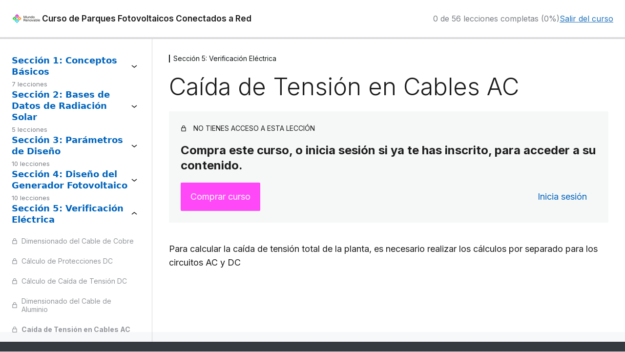

--- FILE ---
content_type: text/html; charset=UTF-8
request_url: https://mundorenovable.org/leccion/caida-de-tension-en-cables-ac/
body_size: 58226
content:
<!DOCTYPE html><html lang="es"><head><meta charset="UTF-8" /><meta name="viewport" content="width=device-width, initial-scale=1" /><meta name='robots' content='index, follow, max-image-preview:large, max-snippet:-1, max-video-preview:-1' /><meta name="viewport" content="width=device-width, initial-scale=1"><title>Caída de Tensión en Cables AC - Mundo Renovable</title><meta name="description" content="Para calcular la caída de tensión total de la planta, es necesario realizar los cálculos por separado para los circuitos AC y DC" /><link rel="canonical" href="https://mundorenovable.org/leccion/caida-de-tension-en-cables-ac/" /><meta property="og:locale" content="es_ES" /><meta property="og:type" content="article" /><meta property="og:title" content="Caída de Tensión en Cables AC - Mundo Renovable" /><meta property="og:description" content="Para calcular la caída de tensión total de la planta, es necesario realizar los cálculos por separado para los circuitos AC y DC" /><meta property="og:url" content="https://mundorenovable.org/leccion/caida-de-tension-en-cables-ac/" /><meta property="og:site_name" content="Mundo Renovable" /><meta property="article:modified_time" content="2022-12-16T03:30:32+00:00" /><meta name="twitter:card" content="summary_large_image" /><meta name="twitter:label1" content="Tiempo de lectura" /><meta name="twitter:data1" content="1 minuto" /> <script type="application/ld+json" class="yoast-schema-graph">{"@context":"https://schema.org","@graph":[{"@type":"WebPage","@id":"https://mundorenovable.org/leccion/caida-de-tension-en-cables-ac/","url":"https://mundorenovable.org/leccion/caida-de-tension-en-cables-ac/","name":"Caída de Tensión en Cables AC - Mundo Renovable","isPartOf":{"@id":"https://mundorenovable.org/#website"},"datePublished":"2022-12-16T03:30:30+00:00","dateModified":"2022-12-16T03:30:32+00:00","description":"Para calcular la caída de tensión total de la planta, es necesario realizar los cálculos por separado para los circuitos AC y DC","breadcrumb":{"@id":"https://mundorenovable.org/leccion/caida-de-tension-en-cables-ac/#breadcrumb"},"inLanguage":"es","potentialAction":[{"@type":"ReadAction","target":["https://mundorenovable.org/leccion/caida-de-tension-en-cables-ac/"]}]},{"@type":"BreadcrumbList","@id":"https://mundorenovable.org/leccion/caida-de-tension-en-cables-ac/#breadcrumb","itemListElement":[{"@type":"ListItem","position":1,"name":"Portada","item":"https://mundorenovable.org/"},{"@type":"ListItem","position":2,"name":"Caída de Tensión en Cables AC"}]},{"@type":"WebSite","@id":"https://mundorenovable.org/#website","url":"https://mundorenovable.org/","name":"Mundo Renovable","description":"Academia en Línea de Energía Renovable","publisher":{"@id":"https://mundorenovable.org/#organization"},"potentialAction":[{"@type":"SearchAction","target":{"@type":"EntryPoint","urlTemplate":"https://mundorenovable.org/?s={search_term_string}"},"query-input":{"@type":"PropertyValueSpecification","valueRequired":true,"valueName":"search_term_string"}}],"inLanguage":"es"},{"@type":"Organization","@id":"https://mundorenovable.org/#organization","name":"Mundo Renovable","url":"https://mundorenovable.org/","logo":{"@type":"ImageObject","inLanguage":"es","@id":"https://mundorenovable.org/#/schema/logo/image/","url":"https://mundorenovable.org/wp-content/uploads/2024/10/logo-mundo-renovable-version-miniatura.png","contentUrl":"https://mundorenovable.org/wp-content/uploads/2024/10/logo-mundo-renovable-version-miniatura.png","width":300,"height":120,"caption":"Mundo Renovable"},"image":{"@id":"https://mundorenovable.org/#/schema/logo/image/"}}]}</script> <title>Caída de Tensión en Cables AC - Mundo Renovable</title><link rel='dns-prefetch' href='//capi-automation.s3.us-east-2.amazonaws.com' /><link rel='dns-prefetch' href='//www.googletagmanager.com' /><link href='https://fonts.gstatic.com' crossorigin rel='preconnect' /><link href='https://fonts.googleapis.com' crossorigin rel='preconnect' /><link href='https://sp-ao.shortpixel.ai' rel='preconnect' /><link rel="alternate" type="application/rss+xml" title="Mundo Renovable &raquo; Feed" href="https://mundorenovable.org/feed/" /><link rel="alternate" type="application/rss+xml" title="Mundo Renovable &raquo; Feed de los comentarios" href="https://mundorenovable.org/comments/feed/" /><link rel="alternate" type="application/rss+xml" title="Mundo Renovable &raquo; Comentario Caída de Tensión en Cables AC del feed" href="https://mundorenovable.org/leccion/caida-de-tension-en-cables-ac/feed/" /><link rel="alternate" title="oEmbed (JSON)" type="application/json+oembed" href="https://mundorenovable.org/wp-json/oembed/1.0/embed?url=https%3A%2F%2Fmundorenovable.org%2Fleccion%2Fcaida-de-tension-en-cables-ac%2F" /><link rel="alternate" title="oEmbed (XML)" type="text/xml+oembed" href="https://mundorenovable.org/wp-json/oembed/1.0/embed?url=https%3A%2F%2Fmundorenovable.org%2Fleccion%2Fcaida-de-tension-en-cables-ac%2F&#038;format=xml" /><style id='wp-img-auto-sizes-contain-inline-css'>img:is([sizes=auto i],[sizes^="auto," i]){contain-intrinsic-size:3000px 1500px}
/*# sourceURL=wp-img-auto-sizes-contain-inline-css */</style><link rel='stylesheet' id='wt-sc-blocks-gift-coupon-editor-css' href='https://mundorenovable.org/wp-content/cache/autoptimize/css/autoptimize_single_a5b0a33057791d1fb9bd10a382c077c3.css?ver=1.0.0' media='all' /><link rel='stylesheet' id='dashicons-css' href='https://mundorenovable.org/wp-includes/css/dashicons.min.css?ver=6.9' media='all' /><link rel='stylesheet' id='sensei-pro-learning-mode-css' href='https://mundorenovable.org/wp-content/cache/autoptimize/css/autoptimize_single_86b03852d42d181d68506d5636a992e7.css?ver=a07672d7b2111d07fcc6' media='all' /><style id='wp-block-site-logo-inline-css'>.wp-block-site-logo{box-sizing:border-box;line-height:0}.wp-block-site-logo a{display:inline-block;line-height:0}.wp-block-site-logo.is-default-size img{height:auto;width:120px}.wp-block-site-logo img{height:auto;max-width:100%}.wp-block-site-logo a,.wp-block-site-logo img{border-radius:inherit}.wp-block-site-logo.aligncenter{margin-left:auto;margin-right:auto;text-align:center}:root :where(.wp-block-site-logo.is-style-rounded){border-radius:9999px}
/*# sourceURL=https://mundorenovable.org/wp-includes/blocks/site-logo/style.min.css */</style><link rel='stylesheet' id='sensei-theme-blocks-css' href='https://mundorenovable.org/wp-content/cache/autoptimize/css/autoptimize_single_13f7d1ff60d0649c4e78b20beff58c28.css?ver=73ecbb6dc2a4bb3f34c0' media='all' /><style id='wp-block-group-inline-css'>.wp-block-group{box-sizing:border-box}:where(.wp-block-group.wp-block-group-is-layout-constrained){position:relative}
/*# sourceURL=https://mundorenovable.org/wp-includes/blocks/group/style.min.css */</style><link rel='stylesheet' id='sensei-sidebar-mobile-menu-css' href='https://mundorenovable.org/wp-content/cache/autoptimize/css/autoptimize_single_3f1cb8ecb585480acebf84e7ab50cd5e.css?ver=53d54bd44d285a126cca' media='all' /><style id='wp-block-post-title-inline-css'>.wp-block-post-title{box-sizing:border-box;word-break:break-word}.wp-block-post-title :where(a){display:inline-block;font-family:inherit;font-size:inherit;font-style:inherit;font-weight:inherit;letter-spacing:inherit;line-height:inherit;text-decoration:inherit}
/*# sourceURL=https://mundorenovable.org/wp-includes/blocks/post-title/style.min.css */</style><style id='wp-block-paragraph-inline-css'>.is-small-text{font-size:.875em}.is-regular-text{font-size:1em}.is-large-text{font-size:2.25em}.is-larger-text{font-size:3em}.has-drop-cap:not(:focus):first-letter{float:left;font-size:8.4em;font-style:normal;font-weight:100;line-height:.68;margin:.05em .1em 0 0;text-transform:uppercase}body.rtl .has-drop-cap:not(:focus):first-letter{float:none;margin-left:.1em}p.has-drop-cap.has-background{overflow:hidden}:root :where(p.has-background){padding:1.25em 2.375em}:where(p.has-text-color:not(.has-link-color)) a{color:inherit}p.has-text-align-left[style*="writing-mode:vertical-lr"],p.has-text-align-right[style*="writing-mode:vertical-rl"]{rotate:180deg}
/*# sourceURL=https://mundorenovable.org/wp-includes/blocks/paragraph/style.min.css */</style><style id='wp-block-columns-inline-css'>.wp-block-columns{box-sizing:border-box;display:flex;flex-wrap:wrap!important}@media (min-width:782px){.wp-block-columns{flex-wrap:nowrap!important}}.wp-block-columns{align-items:normal!important}.wp-block-columns.are-vertically-aligned-top{align-items:flex-start}.wp-block-columns.are-vertically-aligned-center{align-items:center}.wp-block-columns.are-vertically-aligned-bottom{align-items:flex-end}@media (max-width:781px){.wp-block-columns:not(.is-not-stacked-on-mobile)>.wp-block-column{flex-basis:100%!important}}@media (min-width:782px){.wp-block-columns:not(.is-not-stacked-on-mobile)>.wp-block-column{flex-basis:0;flex-grow:1}.wp-block-columns:not(.is-not-stacked-on-mobile)>.wp-block-column[style*=flex-basis]{flex-grow:0}}.wp-block-columns.is-not-stacked-on-mobile{flex-wrap:nowrap!important}.wp-block-columns.is-not-stacked-on-mobile>.wp-block-column{flex-basis:0;flex-grow:1}.wp-block-columns.is-not-stacked-on-mobile>.wp-block-column[style*=flex-basis]{flex-grow:0}:where(.wp-block-columns){margin-bottom:1.75em}:where(.wp-block-columns.has-background){padding:1.25em 2.375em}.wp-block-column{flex-grow:1;min-width:0;overflow-wrap:break-word;word-break:break-word}.wp-block-column.is-vertically-aligned-top{align-self:flex-start}.wp-block-column.is-vertically-aligned-center{align-self:center}.wp-block-column.is-vertically-aligned-bottom{align-self:flex-end}.wp-block-column.is-vertically-aligned-stretch{align-self:stretch}.wp-block-column.is-vertically-aligned-bottom,.wp-block-column.is-vertically-aligned-center,.wp-block-column.is-vertically-aligned-top{width:100%}
/*# sourceURL=https://mundorenovable.org/wp-includes/blocks/columns/style.min.css */</style><style id='wp-block-post-content-inline-css'>.wp-block-post-content{display:flow-root}
/*# sourceURL=https://mundorenovable.org/wp-includes/blocks/post-content/style.min.css */</style><style id='wp-emoji-styles-inline-css'>img.wp-smiley, img.emoji {
		display: inline !important;
		border: none !important;
		box-shadow: none !important;
		height: 1em !important;
		width: 1em !important;
		margin: 0 0.07em !important;
		vertical-align: -0.1em !important;
		background: none !important;
		padding: 0 !important;
	}
/*# sourceURL=wp-emoji-styles-inline-css */</style><style id='wp-block-library-inline-css'>:root{--wp-block-synced-color:#7a00df;--wp-block-synced-color--rgb:122,0,223;--wp-bound-block-color:var(--wp-block-synced-color);--wp-editor-canvas-background:#ddd;--wp-admin-theme-color:#007cba;--wp-admin-theme-color--rgb:0,124,186;--wp-admin-theme-color-darker-10:#006ba1;--wp-admin-theme-color-darker-10--rgb:0,107,160.5;--wp-admin-theme-color-darker-20:#005a87;--wp-admin-theme-color-darker-20--rgb:0,90,135;--wp-admin-border-width-focus:2px}@media (min-resolution:192dpi){:root{--wp-admin-border-width-focus:1.5px}}.wp-element-button{cursor:pointer}:root .has-very-light-gray-background-color{background-color:#eee}:root .has-very-dark-gray-background-color{background-color:#313131}:root .has-very-light-gray-color{color:#eee}:root .has-very-dark-gray-color{color:#313131}:root .has-vivid-green-cyan-to-vivid-cyan-blue-gradient-background{background:linear-gradient(135deg,#00d084,#0693e3)}:root .has-purple-crush-gradient-background{background:linear-gradient(135deg,#34e2e4,#4721fb 50%,#ab1dfe)}:root .has-hazy-dawn-gradient-background{background:linear-gradient(135deg,#faaca8,#dad0ec)}:root .has-subdued-olive-gradient-background{background:linear-gradient(135deg,#fafae1,#67a671)}:root .has-atomic-cream-gradient-background{background:linear-gradient(135deg,#fdd79a,#004a59)}:root .has-nightshade-gradient-background{background:linear-gradient(135deg,#330968,#31cdcf)}:root .has-midnight-gradient-background{background:linear-gradient(135deg,#020381,#2874fc)}:root{--wp--preset--font-size--normal:16px;--wp--preset--font-size--huge:42px}.has-regular-font-size{font-size:1em}.has-larger-font-size{font-size:2.625em}.has-normal-font-size{font-size:var(--wp--preset--font-size--normal)}.has-huge-font-size{font-size:var(--wp--preset--font-size--huge)}.has-text-align-center{text-align:center}.has-text-align-left{text-align:left}.has-text-align-right{text-align:right}.has-fit-text{white-space:nowrap!important}#end-resizable-editor-section{display:none}.aligncenter{clear:both}.items-justified-left{justify-content:flex-start}.items-justified-center{justify-content:center}.items-justified-right{justify-content:flex-end}.items-justified-space-between{justify-content:space-between}.screen-reader-text{border:0;clip-path:inset(50%);height:1px;margin:-1px;overflow:hidden;padding:0;position:absolute;width:1px;word-wrap:normal!important}.screen-reader-text:focus{background-color:#ddd;clip-path:none;color:#444;display:block;font-size:1em;height:auto;left:5px;line-height:normal;padding:15px 23px 14px;text-decoration:none;top:5px;width:auto;z-index:100000}html :where(.has-border-color){border-style:solid}html :where([style*=border-top-color]){border-top-style:solid}html :where([style*=border-right-color]){border-right-style:solid}html :where([style*=border-bottom-color]){border-bottom-style:solid}html :where([style*=border-left-color]){border-left-style:solid}html :where([style*=border-width]){border-style:solid}html :where([style*=border-top-width]){border-top-style:solid}html :where([style*=border-right-width]){border-right-style:solid}html :where([style*=border-bottom-width]){border-bottom-style:solid}html :where([style*=border-left-width]){border-left-style:solid}html :where(img[class*=wp-image-]){height:auto;max-width:100%}:where(figure){margin:0 0 1em}html :where(.is-position-sticky){--wp-admin--admin-bar--position-offset:var(--wp-admin--admin-bar--height,0px)}@media screen and (max-width:600px){html :where(.is-position-sticky){--wp-admin--admin-bar--position-offset:0px}}

/*# sourceURL=wp-block-library-inline-css */</style><link rel='stylesheet' id='wc-blocks-style-css' href='https://mundorenovable.org/wp-content/cache/autoptimize/css/autoptimize_single_e2d671c403c7e2bd09b3b298c748d0db.css?ver=wc-10.4.3' media='all' /><style id='global-styles-inline-css'>:root{--wp--preset--aspect-ratio--square: 1;--wp--preset--aspect-ratio--4-3: 4/3;--wp--preset--aspect-ratio--3-4: 3/4;--wp--preset--aspect-ratio--3-2: 3/2;--wp--preset--aspect-ratio--2-3: 2/3;--wp--preset--aspect-ratio--16-9: 16/9;--wp--preset--aspect-ratio--9-16: 9/16;--wp--preset--color--black: #000000;--wp--preset--color--cyan-bluish-gray: #abb8c3;--wp--preset--color--white: #ffffff;--wp--preset--color--pale-pink: #f78da7;--wp--preset--color--vivid-red: #cf2e2e;--wp--preset--color--luminous-vivid-orange: #ff6900;--wp--preset--color--luminous-vivid-amber: #fcb900;--wp--preset--color--light-green-cyan: #7bdcb5;--wp--preset--color--vivid-green-cyan: #00d084;--wp--preset--color--pale-cyan-blue: #8ed1fc;--wp--preset--color--vivid-cyan-blue: #0693e3;--wp--preset--color--vivid-purple: #9b51e0;--wp--preset--color--contrast: var(--contrast);--wp--preset--color--contrast-2: var(--contrast-2);--wp--preset--color--contrast-3: var(--contrast-3);--wp--preset--color--base: var(--base);--wp--preset--color--base-2: var(--base-2);--wp--preset--color--base-3: var(--base-3);--wp--preset--color--accent: var(--accent);--wp--preset--gradient--vivid-cyan-blue-to-vivid-purple: linear-gradient(135deg,rgb(6,147,227) 0%,rgb(155,81,224) 100%);--wp--preset--gradient--light-green-cyan-to-vivid-green-cyan: linear-gradient(135deg,rgb(122,220,180) 0%,rgb(0,208,130) 100%);--wp--preset--gradient--luminous-vivid-amber-to-luminous-vivid-orange: linear-gradient(135deg,rgb(252,185,0) 0%,rgb(255,105,0) 100%);--wp--preset--gradient--luminous-vivid-orange-to-vivid-red: linear-gradient(135deg,rgb(255,105,0) 0%,rgb(207,46,46) 100%);--wp--preset--gradient--very-light-gray-to-cyan-bluish-gray: linear-gradient(135deg,rgb(238,238,238) 0%,rgb(169,184,195) 100%);--wp--preset--gradient--cool-to-warm-spectrum: linear-gradient(135deg,rgb(74,234,220) 0%,rgb(151,120,209) 20%,rgb(207,42,186) 40%,rgb(238,44,130) 60%,rgb(251,105,98) 80%,rgb(254,248,76) 100%);--wp--preset--gradient--blush-light-purple: linear-gradient(135deg,rgb(255,206,236) 0%,rgb(152,150,240) 100%);--wp--preset--gradient--blush-bordeaux: linear-gradient(135deg,rgb(254,205,165) 0%,rgb(254,45,45) 50%,rgb(107,0,62) 100%);--wp--preset--gradient--luminous-dusk: linear-gradient(135deg,rgb(255,203,112) 0%,rgb(199,81,192) 50%,rgb(65,88,208) 100%);--wp--preset--gradient--pale-ocean: linear-gradient(135deg,rgb(255,245,203) 0%,rgb(182,227,212) 50%,rgb(51,167,181) 100%);--wp--preset--gradient--electric-grass: linear-gradient(135deg,rgb(202,248,128) 0%,rgb(113,206,126) 100%);--wp--preset--gradient--midnight: linear-gradient(135deg,rgb(2,3,129) 0%,rgb(40,116,252) 100%);--wp--preset--font-size--small: 13px;--wp--preset--font-size--medium: 20px;--wp--preset--font-size--large: 36px;--wp--preset--font-size--x-large: 42px;--wp--preset--spacing--20: 0.44rem;--wp--preset--spacing--30: 0.67rem;--wp--preset--spacing--40: 1rem;--wp--preset--spacing--50: 1.5rem;--wp--preset--spacing--60: 2.25rem;--wp--preset--spacing--70: 3.38rem;--wp--preset--spacing--80: 5.06rem;--wp--preset--shadow--natural: 6px 6px 9px rgba(0, 0, 0, 0.2);--wp--preset--shadow--deep: 12px 12px 50px rgba(0, 0, 0, 0.4);--wp--preset--shadow--sharp: 6px 6px 0px rgba(0, 0, 0, 0.2);--wp--preset--shadow--outlined: 6px 6px 0px -3px rgb(255, 255, 255), 6px 6px rgb(0, 0, 0);--wp--preset--shadow--crisp: 6px 6px 0px rgb(0, 0, 0);}:where(.is-layout-flex){gap: 0.5em;}:where(.is-layout-grid){gap: 0.5em;}body .is-layout-flex{display: flex;}.is-layout-flex{flex-wrap: wrap;align-items: center;}.is-layout-flex > :is(*, div){margin: 0;}body .is-layout-grid{display: grid;}.is-layout-grid > :is(*, div){margin: 0;}:where(.wp-block-columns.is-layout-flex){gap: 2em;}:where(.wp-block-columns.is-layout-grid){gap: 2em;}:where(.wp-block-post-template.is-layout-flex){gap: 1.25em;}:where(.wp-block-post-template.is-layout-grid){gap: 1.25em;}.has-black-color{color: var(--wp--preset--color--black) !important;}.has-cyan-bluish-gray-color{color: var(--wp--preset--color--cyan-bluish-gray) !important;}.has-white-color{color: var(--wp--preset--color--white) !important;}.has-pale-pink-color{color: var(--wp--preset--color--pale-pink) !important;}.has-vivid-red-color{color: var(--wp--preset--color--vivid-red) !important;}.has-luminous-vivid-orange-color{color: var(--wp--preset--color--luminous-vivid-orange) !important;}.has-luminous-vivid-amber-color{color: var(--wp--preset--color--luminous-vivid-amber) !important;}.has-light-green-cyan-color{color: var(--wp--preset--color--light-green-cyan) !important;}.has-vivid-green-cyan-color{color: var(--wp--preset--color--vivid-green-cyan) !important;}.has-pale-cyan-blue-color{color: var(--wp--preset--color--pale-cyan-blue) !important;}.has-vivid-cyan-blue-color{color: var(--wp--preset--color--vivid-cyan-blue) !important;}.has-vivid-purple-color{color: var(--wp--preset--color--vivid-purple) !important;}.has-black-background-color{background-color: var(--wp--preset--color--black) !important;}.has-cyan-bluish-gray-background-color{background-color: var(--wp--preset--color--cyan-bluish-gray) !important;}.has-white-background-color{background-color: var(--wp--preset--color--white) !important;}.has-pale-pink-background-color{background-color: var(--wp--preset--color--pale-pink) !important;}.has-vivid-red-background-color{background-color: var(--wp--preset--color--vivid-red) !important;}.has-luminous-vivid-orange-background-color{background-color: var(--wp--preset--color--luminous-vivid-orange) !important;}.has-luminous-vivid-amber-background-color{background-color: var(--wp--preset--color--luminous-vivid-amber) !important;}.has-light-green-cyan-background-color{background-color: var(--wp--preset--color--light-green-cyan) !important;}.has-vivid-green-cyan-background-color{background-color: var(--wp--preset--color--vivid-green-cyan) !important;}.has-pale-cyan-blue-background-color{background-color: var(--wp--preset--color--pale-cyan-blue) !important;}.has-vivid-cyan-blue-background-color{background-color: var(--wp--preset--color--vivid-cyan-blue) !important;}.has-vivid-purple-background-color{background-color: var(--wp--preset--color--vivid-purple) !important;}.has-black-border-color{border-color: var(--wp--preset--color--black) !important;}.has-cyan-bluish-gray-border-color{border-color: var(--wp--preset--color--cyan-bluish-gray) !important;}.has-white-border-color{border-color: var(--wp--preset--color--white) !important;}.has-pale-pink-border-color{border-color: var(--wp--preset--color--pale-pink) !important;}.has-vivid-red-border-color{border-color: var(--wp--preset--color--vivid-red) !important;}.has-luminous-vivid-orange-border-color{border-color: var(--wp--preset--color--luminous-vivid-orange) !important;}.has-luminous-vivid-amber-border-color{border-color: var(--wp--preset--color--luminous-vivid-amber) !important;}.has-light-green-cyan-border-color{border-color: var(--wp--preset--color--light-green-cyan) !important;}.has-vivid-green-cyan-border-color{border-color: var(--wp--preset--color--vivid-green-cyan) !important;}.has-pale-cyan-blue-border-color{border-color: var(--wp--preset--color--pale-cyan-blue) !important;}.has-vivid-cyan-blue-border-color{border-color: var(--wp--preset--color--vivid-cyan-blue) !important;}.has-vivid-purple-border-color{border-color: var(--wp--preset--color--vivid-purple) !important;}.has-vivid-cyan-blue-to-vivid-purple-gradient-background{background: var(--wp--preset--gradient--vivid-cyan-blue-to-vivid-purple) !important;}.has-light-green-cyan-to-vivid-green-cyan-gradient-background{background: var(--wp--preset--gradient--light-green-cyan-to-vivid-green-cyan) !important;}.has-luminous-vivid-amber-to-luminous-vivid-orange-gradient-background{background: var(--wp--preset--gradient--luminous-vivid-amber-to-luminous-vivid-orange) !important;}.has-luminous-vivid-orange-to-vivid-red-gradient-background{background: var(--wp--preset--gradient--luminous-vivid-orange-to-vivid-red) !important;}.has-very-light-gray-to-cyan-bluish-gray-gradient-background{background: var(--wp--preset--gradient--very-light-gray-to-cyan-bluish-gray) !important;}.has-cool-to-warm-spectrum-gradient-background{background: var(--wp--preset--gradient--cool-to-warm-spectrum) !important;}.has-blush-light-purple-gradient-background{background: var(--wp--preset--gradient--blush-light-purple) !important;}.has-blush-bordeaux-gradient-background{background: var(--wp--preset--gradient--blush-bordeaux) !important;}.has-luminous-dusk-gradient-background{background: var(--wp--preset--gradient--luminous-dusk) !important;}.has-pale-ocean-gradient-background{background: var(--wp--preset--gradient--pale-ocean) !important;}.has-electric-grass-gradient-background{background: var(--wp--preset--gradient--electric-grass) !important;}.has-midnight-gradient-background{background: var(--wp--preset--gradient--midnight) !important;}.has-small-font-size{font-size: var(--wp--preset--font-size--small) !important;}.has-medium-font-size{font-size: var(--wp--preset--font-size--medium) !important;}.has-large-font-size{font-size: var(--wp--preset--font-size--large) !important;}.has-x-large-font-size{font-size: var(--wp--preset--font-size--x-large) !important;}
:where(.wp-block-columns.is-layout-flex){gap: 2em;}:where(.wp-block-columns.is-layout-grid){gap: 2em;}
/*# sourceURL=global-styles-inline-css */</style><style id='core-block-supports-inline-css'>.wp-container-core-group-is-layout-2ba0da45{flex-wrap:nowrap;}.wp-container-core-group-is-layout-2d60f0f3{flex-wrap:nowrap;}.wp-container-core-group-is-layout-b9662cba{flex-wrap:nowrap;}.wp-container-core-group-is-layout-0bc92a3b{flex-wrap:nowrap;justify-content:space-between;}.wp-container-core-columns-is-layout-9d6595d7{flex-wrap:nowrap;}.wp-container-core-group-is-layout-55d4e561{flex-wrap:nowrap;}
/*# sourceURL=core-block-supports-inline-css */</style><style id='classic-theme-styles-inline-css'>/*! This file is auto-generated */
.wp-block-button__link{color:#fff;background-color:#32373c;border-radius:9999px;box-shadow:none;text-decoration:none;padding:calc(.667em + 2px) calc(1.333em + 2px);font-size:1.125em}.wp-block-file__button{background:#32373c;color:#fff;text-decoration:none}
/*# sourceURL=/wp-includes/css/classic-themes.min.css */</style><link rel='stylesheet' id='sensei-block-patterns-style-css' href='https://mundorenovable.org/wp-content/cache/autoptimize/css/autoptimize_single_76cf3c600e94af0a677a8280faaadf72.css?ver=9948cd71726f87989c2e' media='all' /><link rel='stylesheet' id='sensei-shared-blocks-style-css' href='https://mundorenovable.org/wp-content/cache/autoptimize/css/autoptimize_single_3ab92cf5ab4974caf19b6123a0d71ba0.css?ver=b43aedd9cc9730817e3d' media='all' /><link rel='stylesheet' id='sensei-single-lesson-style-css' href='https://mundorenovable.org/wp-content/cache/autoptimize/css/autoptimize_single_4a7526f5983a1bc032cbbefbefa3fefc.css?ver=c103751536385b04ed1b' media='all' /><link rel='stylesheet' id='sensei-global-blocks-style-css' href='https://mundorenovable.org/wp-content/cache/autoptimize/css/autoptimize_single_e16ca760e345eaad9ee945fb0962b3f3.css?ver=1c8afabded256513ba86' media='all' /><style id='wp-block-template-skip-link-inline-css'>.skip-link.screen-reader-text {
			border: 0;
			clip-path: inset(50%);
			height: 1px;
			margin: -1px;
			overflow: hidden;
			padding: 0;
			position: absolute !important;
			width: 1px;
			word-wrap: normal !important;
		}

		.skip-link.screen-reader-text:focus {
			background-color: #eee;
			clip-path: none;
			color: #444;
			display: block;
			font-size: 1em;
			height: auto;
			left: 5px;
			line-height: normal;
			padding: 15px 23px 14px;
			text-decoration: none;
			top: 5px;
			width: auto;
			z-index: 100000;
		}
/*# sourceURL=wp-block-template-skip-link-inline-css */</style><link rel='stylesheet' id='mailerlite_forms.css-css' href='https://mundorenovable.org/wp-content/cache/autoptimize/css/autoptimize_single_b9131082a3481b29676fa17e51171271.css?ver=1.7.18' media='all' /><link rel='stylesheet' id='woocommerce-layout-css' href='https://mundorenovable.org/wp-content/cache/autoptimize/css/autoptimize_single_e98f5279cacaef826050eb2595082e77.css?ver=10.4.3' media='all' /><link rel='stylesheet' id='woocommerce-smallscreen-css' href='https://mundorenovable.org/wp-content/cache/autoptimize/css/autoptimize_single_59d266c0ea580aae1113acb3761f7ad5.css?ver=10.4.3' media='only screen and (max-width: 768px)' /><link rel='stylesheet' id='woocommerce-general-css' href='https://mundorenovable.org/wp-content/cache/autoptimize/css/autoptimize_single_0a5cfa15a1c3bce6319a071a84e71e83.css?ver=10.4.3' media='all' /><style id='woocommerce-inline-inline-css'>.woocommerce form .form-row .required { visibility: visible; }
/*# sourceURL=woocommerce-inline-inline-css */</style><link rel='stylesheet' id='wt-smart-coupon-for-woo-css' href='https://mundorenovable.org/wp-content/cache/autoptimize/css/autoptimize_single_6d66e07e9eda8e37e7c22a93ec0b3b6f.css?ver=3.1.0' media='all' /><link rel='stylesheet' id='module-frontend-css' href='https://mundorenovable.org/wp-content/cache/autoptimize/css/autoptimize_single_a0b81cb63ce976a82b1997047a841684.css?ver=6f282392f857e1cd0631' media='all' /><link rel='stylesheet' id='pages-frontend-css' href='https://mundorenovable.org/wp-content/cache/autoptimize/css/autoptimize_single_666d119b39c4b8a8deb4663fe3612eba.css?ver=273eee0a3eb3fc744030' media='all' /><link rel='stylesheet' id='sensei-collapsible-content-css' href='https://mundorenovable.org/wp-content/cache/autoptimize/css/autoptimize_single_c682100ed612cd165be18e21633d7d64.css?ver=1.0.1' media='all' /><link rel='stylesheet' id='generate-comments-css' href='https://mundorenovable.org/wp-content/themes/generatepress/assets/css/components/comments.min.css?ver=3.6.0' media='all' /><link rel='stylesheet' id='generate-style-css' href='https://mundorenovable.org/wp-content/themes/generatepress/assets/css/main.min.css?ver=3.6.0' media='all' /><style id='generate-style-inline-css'>body{background-color:var(--base-2);color:var(--contrast);}a{color:var(--accent);}a{text-decoration:underline;}.entry-title a, .site-branding a, a.button, .wp-block-button__link, .main-navigation a{text-decoration:none;}a:hover, a:focus, a:active{color:var(--contrast);}.wp-block-group__inner-container{max-width:1200px;margin-left:auto;margin-right:auto;}.site-header .header-image{width:160px;}.generate-back-to-top{font-size:20px;border-radius:3px;position:fixed;bottom:30px;right:30px;line-height:40px;width:40px;text-align:center;z-index:10;transition:opacity 300ms ease-in-out;opacity:0.1;transform:translateY(1000px);}.generate-back-to-top__show{opacity:1;transform:translateY(0);}:root{--contrast:#1c1c1c;--contrast-2:#575760;--contrast-3:#b2b2be;--base:#f0f0f0;--base-2:#f7f8f9;--base-3:#ffffff;--accent:#1e73be;}:root .has-contrast-color{color:var(--contrast);}:root .has-contrast-background-color{background-color:var(--contrast);}:root .has-contrast-2-color{color:var(--contrast-2);}:root .has-contrast-2-background-color{background-color:var(--contrast-2);}:root .has-contrast-3-color{color:var(--contrast-3);}:root .has-contrast-3-background-color{background-color:var(--contrast-3);}:root .has-base-color{color:var(--base);}:root .has-base-background-color{background-color:var(--base);}:root .has-base-2-color{color:var(--base-2);}:root .has-base-2-background-color{background-color:var(--base-2);}:root .has-base-3-color{color:var(--base-3);}:root .has-base-3-background-color{background-color:var(--base-3);}:root .has-accent-color{color:var(--accent);}:root .has-accent-background-color{background-color:var(--accent);}.top-bar{background-color:#636363;color:#ffffff;}.top-bar a{color:#ffffff;}.top-bar a:hover{color:#303030;}.site-header{background-color:var(--base-3);color:#1c1c1c;}.main-title a,.main-title a:hover{color:var(--contrast);}.site-description{color:var(--contrast-2);}.mobile-menu-control-wrapper .menu-toggle,.mobile-menu-control-wrapper .menu-toggle:hover,.mobile-menu-control-wrapper .menu-toggle:focus,.has-inline-mobile-toggle #site-navigation.toggled{background-color:rgba(0, 0, 0, 0.02);}.main-navigation,.main-navigation ul ul{background-color:var(--base-3);}.main-navigation .main-nav ul li a, .main-navigation .menu-toggle, .main-navigation .menu-bar-items{color:var(--contrast);}.main-navigation .main-nav ul li:not([class*="current-menu-"]):hover > a, .main-navigation .main-nav ul li:not([class*="current-menu-"]):focus > a, .main-navigation .main-nav ul li.sfHover:not([class*="current-menu-"]) > a, .main-navigation .menu-bar-item:hover > a, .main-navigation .menu-bar-item.sfHover > a{color:#03c7eb;}button.menu-toggle:hover,button.menu-toggle:focus{color:var(--contrast);}.main-navigation .main-nav ul li[class*="current-menu-"] > a{color:#03c7eb;}.navigation-search input[type="search"],.navigation-search input[type="search"]:active, .navigation-search input[type="search"]:focus, .main-navigation .main-nav ul li.search-item.active > a, .main-navigation .menu-bar-items .search-item.active > a{color:#03c7eb;}.main-navigation ul ul{background-color:var(--base);}.main-navigation .main-nav ul ul li:not([class*="current-menu-"]):hover > a,.main-navigation .main-nav ul ul li:not([class*="current-menu-"]):focus > a, .main-navigation .main-nav ul ul li.sfHover:not([class*="current-menu-"]) > a{background-color:var(--base-2);}.separate-containers .inside-article, .separate-containers .comments-area, .separate-containers .page-header, .one-container .container, .separate-containers .paging-navigation, .inside-page-header{background-color:var(--base-3);}.entry-title a{color:var(--contrast);}.entry-title a:hover{color:var(--contrast-2);}.entry-meta{color:var(--contrast-2);}.sidebar .widget{color:#1c1c1c;background-color:var(--base-3);}.sidebar .widget a{color:var(--contrast);}.sidebar .widget a:hover{color:var(--accent);}.sidebar .widget .widget-title{color:#1c1c1c;}.footer-widgets{background-color:var(--base-3);}.site-info{background-color:var(--base-3);}input[type="text"],input[type="email"],input[type="url"],input[type="password"],input[type="search"],input[type="tel"],input[type="number"],textarea,select{color:var(--contrast);background-color:var(--base-2);border-color:var(--base);}input[type="text"]:focus,input[type="email"]:focus,input[type="url"]:focus,input[type="password"]:focus,input[type="search"]:focus,input[type="tel"]:focus,input[type="number"]:focus,textarea:focus,select:focus{color:var(--contrast);background-color:var(--base-2);border-color:var(--contrast-3);}button,html input[type="button"],input[type="reset"],input[type="submit"],a.button,a.wp-block-button__link:not(.has-background){color:#ffffff;background-color:#ff49f9;}button:hover,html input[type="button"]:hover,input[type="reset"]:hover,input[type="submit"]:hover,a.button:hover,button:focus,html input[type="button"]:focus,input[type="reset"]:focus,input[type="submit"]:focus,a.button:focus,a.wp-block-button__link:not(.has-background):active,a.wp-block-button__link:not(.has-background):focus,a.wp-block-button__link:not(.has-background):hover{color:#ffffff;background-color:#d130cc;}a.generate-back-to-top{background-color:rgba( 0,0,0,0.4 );color:#ffffff;}a.generate-back-to-top:hover,a.generate-back-to-top:focus{background-color:rgba( 0,0,0,0.6 );color:#ffffff;}:root{--gp-search-modal-bg-color:var(--base-3);--gp-search-modal-text-color:var(--contrast);--gp-search-modal-overlay-bg-color:rgba(0,0,0,0.2);}@media (max-width: 768px){.main-navigation .menu-bar-item:hover > a, .main-navigation .menu-bar-item.sfHover > a{background:none;color:var(--contrast);}}.inside-header{padding:10px 20px 10px 20px;}.nav-below-header .main-navigation .inside-navigation.grid-container, .nav-above-header .main-navigation .inside-navigation.grid-container{padding:0px 5px 0px 5px;}.separate-containers .inside-article, .separate-containers .comments-area, .separate-containers .page-header, .separate-containers .paging-navigation, .one-container .site-content, .inside-page-header{padding:20px;}.site-main .wp-block-group__inner-container{padding:20px;}.separate-containers .paging-navigation{padding-top:20px;padding-bottom:20px;}.entry-content .alignwide, body:not(.no-sidebar) .entry-content .alignfull{margin-left:-20px;width:calc(100% + 40px);max-width:calc(100% + 40px);}.one-container.right-sidebar .site-main,.one-container.both-right .site-main{margin-right:20px;}.one-container.left-sidebar .site-main,.one-container.both-left .site-main{margin-left:20px;}.one-container.both-sidebars .site-main{margin:0px 20px 0px 20px;}.one-container.archive .post:not(:last-child):not(.is-loop-template-item), .one-container.blog .post:not(:last-child):not(.is-loop-template-item){padding-bottom:20px;}.main-navigation .main-nav ul li a,.menu-toggle,.main-navigation .menu-bar-item > a{padding-left:25px;padding-right:25px;line-height:50px;}.main-navigation .main-nav ul ul li a{padding:15px 25px 15px 25px;}.navigation-search input[type="search"]{height:50px;}.rtl .menu-item-has-children .dropdown-menu-toggle{padding-left:25px;}.menu-item-has-children .dropdown-menu-toggle{padding-right:25px;}.menu-item-has-children ul .dropdown-menu-toggle{padding-top:15px;padding-bottom:15px;margin-top:-15px;}.rtl .main-navigation .main-nav ul li.menu-item-has-children > a{padding-right:25px;}.widget-area .widget{padding:10px;}@media (max-width:768px){.separate-containers .inside-article, .separate-containers .comments-area, .separate-containers .page-header, .separate-containers .paging-navigation, .one-container .site-content, .inside-page-header{padding:30px 20px 30px 20px;}.site-main .wp-block-group__inner-container{padding:30px 20px 30px 20px;}.inside-top-bar{padding-right:30px;padding-left:30px;}.inside-header{padding-right:40px;padding-left:10px;}.widget-area .widget{padding-top:30px;padding-right:30px;padding-bottom:30px;padding-left:30px;}.footer-widgets-container{padding-top:30px;padding-right:30px;padding-bottom:30px;padding-left:30px;}.inside-site-info{padding-right:30px;padding-left:30px;}.entry-content .alignwide, body:not(.no-sidebar) .entry-content .alignfull{margin-left:-20px;width:calc(100% + 40px);max-width:calc(100% + 40px);}.one-container .site-main .paging-navigation{margin-bottom:20px;}}/* End cached CSS */.is-right-sidebar{width:25%;}.is-left-sidebar{width:30%;}.site-content .content-area{width:100%;}@media (max-width: 768px){.main-navigation .menu-toggle,.sidebar-nav-mobile:not(#sticky-placeholder){display:block;}.main-navigation ul,.gen-sidebar-nav,.main-navigation:not(.slideout-navigation):not(.toggled) .main-nav > ul,.has-inline-mobile-toggle #site-navigation .inside-navigation > *:not(.navigation-search):not(.main-nav){display:none;}.nav-align-right .inside-navigation,.nav-align-center .inside-navigation{justify-content:space-between;}.has-inline-mobile-toggle .mobile-menu-control-wrapper{display:flex;flex-wrap:wrap;}.has-inline-mobile-toggle .inside-header{flex-direction:row;text-align:left;flex-wrap:wrap;}.has-inline-mobile-toggle .header-widget,.has-inline-mobile-toggle #site-navigation{flex-basis:100%;}.nav-float-left .has-inline-mobile-toggle #site-navigation{order:10;}}
.dynamic-author-image-rounded{border-radius:100%;}.dynamic-featured-image, .dynamic-author-image{vertical-align:middle;}.one-container.blog .dynamic-content-template:not(:last-child), .one-container.archive .dynamic-content-template:not(:last-child){padding-bottom:0px;}.dynamic-entry-excerpt > p:last-child{margin-bottom:0px;}
.main-navigation .main-nav ul li a,.menu-toggle,.main-navigation .menu-bar-item > a{transition: line-height 300ms ease}.main-navigation.toggled .main-nav > ul{background-color: var(--base-3)}.sticky-enabled .gen-sidebar-nav.is_stuck .main-navigation {margin-bottom: 0px;}.sticky-enabled .gen-sidebar-nav.is_stuck {z-index: 500;}.sticky-enabled .main-navigation.is_stuck {box-shadow: 0 2px 2px -2px rgba(0, 0, 0, .2);}.navigation-stick:not(.gen-sidebar-nav) {left: 0;right: 0;width: 100% !important;}@media (max-width: 768px){#sticky-placeholder{height:0;overflow:hidden;}.has-inline-mobile-toggle #site-navigation.toggled{margin-top:0;}.has-inline-mobile-menu #site-navigation.toggled .main-nav > ul{top:1.5em;}}.nav-float-right .navigation-stick {width: 100% !important;left: 0;}.nav-float-right .navigation-stick .navigation-branding {margin-right: auto;}.main-navigation.has-sticky-branding:not(.grid-container) .inside-navigation:not(.grid-container) .navigation-branding{margin-left: 10px;}.main-navigation.navigation-stick.has-sticky-branding .inside-navigation.grid-container{padding-left:20px;padding-right:20px;}@media (max-width:768px){.main-navigation.navigation-stick.has-sticky-branding .inside-navigation.grid-container{padding-left:0;padding-right:0;}}
@media (max-width: 1024px),(min-width:1025px){.main-navigation.sticky-navigation-transition .main-nav > ul > li > a,.sticky-navigation-transition .menu-toggle,.main-navigation.sticky-navigation-transition .menu-bar-item > a, .sticky-navigation-transition .navigation-branding .main-title{line-height:70px;}.main-navigation.sticky-navigation-transition .site-logo img, .main-navigation.sticky-navigation-transition .navigation-search input[type="search"], .main-navigation.sticky-navigation-transition .navigation-branding img{height:70px;}}
/*# sourceURL=generate-style-inline-css */</style><link rel='stylesheet' id='generate-google-fonts-css' href='https://fonts.googleapis.com/css?family=Varela+Round%3Aregular&#038;display=auto&#038;ver=3.6.0' media='all' /><link rel='stylesheet' id='sensei-wcpc-courses-css' href='https://mundorenovable.org/wp-content/cache/autoptimize/css/autoptimize_single_f2e3a1d5edc3b023824efe180eca8d2d.css?ver=d3be196e2d32e2589b5e' media='all' /><link rel='stylesheet' id='sensei-course-theme-style-css' href='https://mundorenovable.org/wp-content/cache/autoptimize/css/autoptimize_single_db7a2b3f284ff8dbd6813feeb738fbef.css?ver=ecee288ed73a3c7780a2' media='all' /><link rel='stylesheet' id='sensei-course-themecompatibility-style-css' href='https://mundorenovable.org/wp-content/cache/autoptimize/css/autoptimize_single_23a9796986dc26ddd9cfb93542adc712.css?ver=012dc2e6b236cf39f73e' media='all' /><link rel='stylesheet' id='sensei-course-theme-fonts-css' href='https://fonts.googleapis.com/css2?family=Inter:wght@300;400;500;600;700&#038;family=Source+Serif+Pro:ital,wght@0,200;0,300;0,400;0,600;0,700;0,900;1,200;1,300;1,400;1,600;1,700;1,900&#038;display=swap' media='all' /><style id='generateblocks-inline-css'>:root{--gb-container-width:1200px;}.gb-container .wp-block-image img{vertical-align:middle;}.gb-grid-wrapper .wp-block-image{margin-bottom:0;}.gb-highlight{background:none;}.gb-shape{line-height:0;}
/*# sourceURL=generateblocks-inline-css */</style><link rel='stylesheet' id='generate-offside-css' href='https://mundorenovable.org/wp-content/plugins/gp-premium/menu-plus/functions/css/offside.min.css?ver=2.5.5' media='all' /><style id='generate-offside-inline-css'>:root{--gp-slideout-width:265px;}.slideout-navigation, .slideout-navigation a{color:var(--contrast);}.slideout-navigation button.slideout-exit{color:var(--contrast);padding-left:25px;padding-right:25px;}.slide-opened nav.toggled .menu-toggle:before{display:none;}@media (max-width: 768px){.menu-bar-item.slideout-toggle{display:none;}}
/*# sourceURL=generate-offside-inline-css */</style><link rel='stylesheet' id='generate-navigation-branding-css' href='https://mundorenovable.org/wp-content/plugins/gp-premium/menu-plus/functions/css/navigation-branding-flex.min.css?ver=2.5.5' media='all' /><style id='generate-navigation-branding-inline-css'>.main-navigation.has-branding .inside-navigation.grid-container, .main-navigation.has-branding.grid-container .inside-navigation:not(.grid-container){padding:0px 20px 0px 20px;}.main-navigation.has-branding:not(.grid-container) .inside-navigation:not(.grid-container) .navigation-branding{margin-left:10px;}.main-navigation .sticky-navigation-logo, .main-navigation.navigation-stick .site-logo:not(.mobile-header-logo){display:none;}.main-navigation.navigation-stick .sticky-navigation-logo{display:block;}.navigation-branding img, .site-logo.mobile-header-logo img{height:50px;width:auto;}.navigation-branding .main-title{line-height:50px;}@media (max-width: 768px){.main-navigation.has-branding.nav-align-center .menu-bar-items, .main-navigation.has-sticky-branding.navigation-stick.nav-align-center .menu-bar-items{margin-left:auto;}.navigation-branding{margin-right:auto;margin-left:10px;}.navigation-branding .main-title, .mobile-header-navigation .site-logo{margin-left:10px;}.main-navigation.has-branding .inside-navigation.grid-container{padding:0px;}}
/*# sourceURL=generate-navigation-branding-inline-css */</style><link rel='stylesheet' id='generate-woocommerce-css' href='https://mundorenovable.org/wp-content/plugins/gp-premium/woocommerce/functions/css/woocommerce.min.css?ver=2.5.5' media='all' /><style id='generate-woocommerce-inline-css'>.woocommerce #respond input#submit, .woocommerce a.button, .woocommerce button.button, .woocommerce input.button, .wc-block-components-button{color:#ffffff;background-color:#ff49f9;text-decoration:none;}.woocommerce #respond input#submit:hover, .woocommerce a.button:hover, .woocommerce button.button:hover, .woocommerce input.button:hover, .wc-block-components-button:hover{color:#ffffff;background-color:#d130cc;}.woocommerce #respond input#submit.alt, .woocommerce a.button.alt, .woocommerce button.button.alt, .woocommerce input.button.alt, .woocommerce #respond input#submit.alt.disabled, .woocommerce #respond input#submit.alt.disabled:hover, .woocommerce #respond input#submit.alt:disabled, .woocommerce #respond input#submit.alt:disabled:hover, .woocommerce #respond input#submit.alt:disabled[disabled], .woocommerce #respond input#submit.alt:disabled[disabled]:hover, .woocommerce a.button.alt.disabled, .woocommerce a.button.alt.disabled:hover, .woocommerce a.button.alt:disabled, .woocommerce a.button.alt:disabled:hover, .woocommerce a.button.alt:disabled[disabled], .woocommerce a.button.alt:disabled[disabled]:hover, .woocommerce button.button.alt.disabled, .woocommerce button.button.alt.disabled:hover, .woocommerce button.button.alt:disabled, .woocommerce button.button.alt:disabled:hover, .woocommerce button.button.alt:disabled[disabled], .woocommerce button.button.alt:disabled[disabled]:hover, .woocommerce input.button.alt.disabled, .woocommerce input.button.alt.disabled:hover, .woocommerce input.button.alt:disabled, .woocommerce input.button.alt:disabled:hover, .woocommerce input.button.alt:disabled[disabled], .woocommerce input.button.alt:disabled[disabled]:hover{color:#ffffff;background-color:#17c921;}.woocommerce #respond input#submit.alt:hover, .woocommerce a.button.alt:hover, .woocommerce button.button.alt:hover, .woocommerce input.button.alt:hover{color:#ffffff;background-color:#03c7eb;}button.wc-block-components-panel__button{font-size:inherit;}.woocommerce .star-rating span:before, .woocommerce p.stars:hover a::before{color:#ffa200;}.woocommerce span.onsale{background-color:#222222;color:#ffffff;}.woocommerce ul.products li.product .price, .woocommerce div.product p.price{color:#222222;}.woocommerce div.product .woocommerce-tabs ul.tabs li a{color:#222222;}.woocommerce div.product .woocommerce-tabs ul.tabs li a:hover, .woocommerce div.product .woocommerce-tabs ul.tabs li.active a{color:#1e73be;}.woocommerce-message{background-color:#17c921;color:#ffffff;}div.woocommerce-message a.button, div.woocommerce-message a.button:focus, div.woocommerce-message a.button:hover, div.woocommerce-message a, div.woocommerce-message a:focus, div.woocommerce-message a:hover{color:#ffffff;}.woocommerce-info{background-color:#03c7eb;color:var(--base-3);}div.woocommerce-info a.button, div.woocommerce-info a.button:focus, div.woocommerce-info a.button:hover, div.woocommerce-info a, div.woocommerce-info a:focus, div.woocommerce-info a:hover{color:var(--base-3);}.woocommerce-error{background-color:#17c921;color:#ffffff;}div.woocommerce-error a.button, div.woocommerce-error a.button:focus, div.woocommerce-error a.button:hover, div.woocommerce-error a, div.woocommerce-error a:focus, div.woocommerce-error a:hover{color:#ffffff;}.woocommerce-product-details__short-description{color:var(--contrast);}#wc-mini-cart{background-color:#ffffff;color:#000000;}#wc-mini-cart a:not(.button), #wc-mini-cart a.remove{color:#000000;}#wc-mini-cart .button{color:#ffffff;}#wc-mini-cart .button:hover, #wc-mini-cart .button:focus, #wc-mini-cart .button:active{color:#ffffff;}.woocommerce #content div.product div.images, .woocommerce div.product div.images, .woocommerce-page #content div.product div.images, .woocommerce-page div.product div.images{width:50%;}.add-to-cart-panel{background-color:#ffffff;color:#000000;}.add-to-cart-panel a:not(.button){color:#000000;}.woocommerce .widget_price_filter .price_slider_wrapper .ui-widget-content{background-color:#dddddd;}.woocommerce .widget_price_filter .ui-slider .ui-slider-range, .woocommerce .widget_price_filter .ui-slider .ui-slider-handle{background-color:#666666;}.cart-contents > span.number-of-items{background-color:rgba(0,0,0,0.05);}.cart-contents .amount{display:none;}.cart-contents > span.number-of-items{display:inline-block;}.woocommerce-MyAccount-navigation li.is-active a:after, a.button.wc-forward:after{display:none;}#payment .payment_methods>.wc_payment_method>label:before{font-family:WooCommerce;content:"\e039";}#payment .payment_methods li.wc_payment_method>input[type=radio]:first-child:checked+label:before{content:"\e03c";}.woocommerce-ordering:after{font-family:WooCommerce;content:"\e00f";}.wc-columns-container .products, .woocommerce .related ul.products, .woocommerce .up-sells ul.products{grid-gap:50px;}@media (max-width: 1024px){.woocommerce .wc-columns-container.wc-tablet-columns-2 .products{-ms-grid-columns:(1fr)[2];grid-template-columns:repeat(2, 1fr);}.wc-related-upsell-tablet-columns-2 .related ul.products, .wc-related-upsell-tablet-columns-2 .up-sells ul.products{-ms-grid-columns:(1fr)[2];grid-template-columns:repeat(2, 1fr);}}@media (max-width:768px){.add-to-cart-panel .continue-shopping{background-color:#ffffff;}.woocommerce #content div.product div.images,.woocommerce div.product div.images,.woocommerce-page #content div.product div.images,.woocommerce-page div.product div.images{width:100%;}}@media (max-width: 768px){nav.toggled .main-nav li.wc-menu-item{display:none !important;}.mobile-bar-items.wc-mobile-cart-items{z-index:1;}}
/*# sourceURL=generate-woocommerce-inline-css */</style><link rel='stylesheet' id='generate-woocommerce-mobile-css' href='https://mundorenovable.org/wp-content/plugins/gp-premium/woocommerce/functions/css/woocommerce-mobile.min.css?ver=2.5.5' media='(max-width:768px)' /><link rel='stylesheet' id='um_modal-css' href='https://mundorenovable.org/wp-content/plugins/ultimate-member/assets/css/um-modal.min.css?ver=2.11.1' media='all' /><link rel='stylesheet' id='um_ui-css' href='https://mundorenovable.org/wp-content/plugins/ultimate-member/assets/libs/jquery-ui/jquery-ui.min.css?ver=1.13.2' media='all' /><link rel='stylesheet' id='um_tipsy-css' href='https://mundorenovable.org/wp-content/plugins/ultimate-member/assets/libs/tipsy/tipsy.min.css?ver=1.0.0a' media='all' /><link rel='stylesheet' id='um_raty-css' href='https://mundorenovable.org/wp-content/plugins/ultimate-member/assets/libs/raty/um-raty.min.css?ver=2.6.0' media='all' /><link rel='stylesheet' id='select2-css' href='https://mundorenovable.org/wp-content/plugins/ultimate-member/assets/libs/select2/select2.min.css?ver=4.0.13' media='all' /><link rel='stylesheet' id='um_fileupload-css' href='https://mundorenovable.org/wp-content/plugins/ultimate-member/assets/css/um-fileupload.min.css?ver=2.11.1' media='all' /><link rel='stylesheet' id='um_confirm-css' href='https://mundorenovable.org/wp-content/plugins/ultimate-member/assets/libs/um-confirm/um-confirm.min.css?ver=1.0' media='all' /><link rel='stylesheet' id='um_datetime-css' href='https://mundorenovable.org/wp-content/plugins/ultimate-member/assets/libs/pickadate/default.min.css?ver=3.6.2' media='all' /><link rel='stylesheet' id='um_datetime_date-css' href='https://mundorenovable.org/wp-content/plugins/ultimate-member/assets/libs/pickadate/default.date.min.css?ver=3.6.2' media='all' /><link rel='stylesheet' id='um_datetime_time-css' href='https://mundorenovable.org/wp-content/plugins/ultimate-member/assets/libs/pickadate/default.time.min.css?ver=3.6.2' media='all' /><link rel='stylesheet' id='um_fonticons_ii-css' href='https://mundorenovable.org/wp-content/plugins/ultimate-member/assets/libs/legacy/fonticons/fonticons-ii.min.css?ver=2.11.1' media='all' /><link rel='stylesheet' id='um_fonticons_fa-css' href='https://mundorenovable.org/wp-content/plugins/ultimate-member/assets/libs/legacy/fonticons/fonticons-fa.min.css?ver=2.11.1' media='all' /><link rel='stylesheet' id='um_fontawesome-css' href='https://mundorenovable.org/wp-content/plugins/ultimate-member/assets/css/um-fontawesome.min.css?ver=6.5.2' media='all' /><link rel='stylesheet' id='um_common-css' href='https://mundorenovable.org/wp-content/plugins/ultimate-member/assets/css/common.min.css?ver=2.11.1' media='all' /><link rel='stylesheet' id='um_responsive-css' href='https://mundorenovable.org/wp-content/plugins/ultimate-member/assets/css/um-responsive.min.css?ver=2.11.1' media='all' /><link rel='stylesheet' id='um_styles-css' href='https://mundorenovable.org/wp-content/plugins/ultimate-member/assets/css/um-styles.min.css?ver=2.11.1' media='all' /><link rel='stylesheet' id='um_crop-css' href='https://mundorenovable.org/wp-content/plugins/ultimate-member/assets/libs/cropper/cropper.min.css?ver=1.6.1' media='all' /><link rel='stylesheet' id='um_profile-css' href='https://mundorenovable.org/wp-content/plugins/ultimate-member/assets/css/um-profile.min.css?ver=2.11.1' media='all' /><link rel='stylesheet' id='um_account-css' href='https://mundorenovable.org/wp-content/plugins/ultimate-member/assets/css/um-account.min.css?ver=2.11.1' media='all' /><link rel='stylesheet' id='um_misc-css' href='https://mundorenovable.org/wp-content/plugins/ultimate-member/assets/css/um-misc.min.css?ver=2.11.1' media='all' /><link rel='stylesheet' id='um_default_css-css' href='https://mundorenovable.org/wp-content/plugins/ultimate-member/assets/css/um-old-default.min.css?ver=2.11.1' media='all' /><style id='wp-block-button-inline-css'>.wp-block-button__link{align-content:center;box-sizing:border-box;cursor:pointer;display:inline-block;height:100%;text-align:center;word-break:break-word}.wp-block-button__link.aligncenter{text-align:center}.wp-block-button__link.alignright{text-align:right}:where(.wp-block-button__link){border-radius:9999px;box-shadow:none;padding:calc(.667em + 2px) calc(1.333em + 2px);text-decoration:none}.wp-block-button[style*=text-decoration] .wp-block-button__link{text-decoration:inherit}.wp-block-buttons>.wp-block-button.has-custom-width{max-width:none}.wp-block-buttons>.wp-block-button.has-custom-width .wp-block-button__link{width:100%}.wp-block-buttons>.wp-block-button.has-custom-font-size .wp-block-button__link{font-size:inherit}.wp-block-buttons>.wp-block-button.wp-block-button__width-25{width:calc(25% - var(--wp--style--block-gap, .5em)*.75)}.wp-block-buttons>.wp-block-button.wp-block-button__width-50{width:calc(50% - var(--wp--style--block-gap, .5em)*.5)}.wp-block-buttons>.wp-block-button.wp-block-button__width-75{width:calc(75% - var(--wp--style--block-gap, .5em)*.25)}.wp-block-buttons>.wp-block-button.wp-block-button__width-100{flex-basis:100%;width:100%}.wp-block-buttons.is-vertical>.wp-block-button.wp-block-button__width-25{width:25%}.wp-block-buttons.is-vertical>.wp-block-button.wp-block-button__width-50{width:50%}.wp-block-buttons.is-vertical>.wp-block-button.wp-block-button__width-75{width:75%}.wp-block-button.is-style-squared,.wp-block-button__link.wp-block-button.is-style-squared{border-radius:0}.wp-block-button.no-border-radius,.wp-block-button__link.no-border-radius{border-radius:0!important}:root :where(.wp-block-button .wp-block-button__link.is-style-outline),:root :where(.wp-block-button.is-style-outline>.wp-block-button__link){border:2px solid;padding:.667em 1.333em}:root :where(.wp-block-button .wp-block-button__link.is-style-outline:not(.has-text-color)),:root :where(.wp-block-button.is-style-outline>.wp-block-button__link:not(.has-text-color)){color:currentColor}:root :where(.wp-block-button .wp-block-button__link.is-style-outline:not(.has-background)),:root :where(.wp-block-button.is-style-outline>.wp-block-button__link:not(.has-background)){background-color:initial;background-image:none}
/*# sourceURL=https://mundorenovable.org/wp-includes/blocks/button/style.min.css */</style><style id='wp-block-search-inline-css'>.wp-block-search__button{margin-left:10px;word-break:normal}.wp-block-search__button.has-icon{line-height:0}.wp-block-search__button svg{height:1.25em;min-height:24px;min-width:24px;width:1.25em;fill:currentColor;vertical-align:text-bottom}:where(.wp-block-search__button){border:1px solid #ccc;padding:6px 10px}.wp-block-search__inside-wrapper{display:flex;flex:auto;flex-wrap:nowrap;max-width:100%}.wp-block-search__label{width:100%}.wp-block-search.wp-block-search__button-only .wp-block-search__button{box-sizing:border-box;display:flex;flex-shrink:0;justify-content:center;margin-left:0;max-width:100%}.wp-block-search.wp-block-search__button-only .wp-block-search__inside-wrapper{min-width:0!important;transition-property:width}.wp-block-search.wp-block-search__button-only .wp-block-search__input{flex-basis:100%;transition-duration:.3s}.wp-block-search.wp-block-search__button-only.wp-block-search__searchfield-hidden,.wp-block-search.wp-block-search__button-only.wp-block-search__searchfield-hidden .wp-block-search__inside-wrapper{overflow:hidden}.wp-block-search.wp-block-search__button-only.wp-block-search__searchfield-hidden .wp-block-search__input{border-left-width:0!important;border-right-width:0!important;flex-basis:0;flex-grow:0;margin:0;min-width:0!important;padding-left:0!important;padding-right:0!important;width:0!important}:where(.wp-block-search__input){appearance:none;border:1px solid #949494;flex-grow:1;font-family:inherit;font-size:inherit;font-style:inherit;font-weight:inherit;letter-spacing:inherit;line-height:inherit;margin-left:0;margin-right:0;min-width:3rem;padding:8px;text-decoration:unset!important;text-transform:inherit}:where(.wp-block-search__button-inside .wp-block-search__inside-wrapper){background-color:#fff;border:1px solid #949494;box-sizing:border-box;padding:4px}:where(.wp-block-search__button-inside .wp-block-search__inside-wrapper) .wp-block-search__input{border:none;border-radius:0;padding:0 4px}:where(.wp-block-search__button-inside .wp-block-search__inside-wrapper) .wp-block-search__input:focus{outline:none}:where(.wp-block-search__button-inside .wp-block-search__inside-wrapper) :where(.wp-block-search__button){padding:4px 8px}.wp-block-search.aligncenter .wp-block-search__inside-wrapper{margin:auto}.wp-block[data-align=right] .wp-block-search.wp-block-search__button-only .wp-block-search__inside-wrapper{float:right}
/*# sourceURL=https://mundorenovable.org/wp-includes/blocks/search/style.min.css */</style><link rel='stylesheet' id='site-reviews-css' href='https://mundorenovable.org/wp-content/cache/autoptimize/css/autoptimize_single_cadcd88c2b50719913dc9399b152246b.css?ver=7.2.13' media='all' /><style id='site-reviews-inline-css'>:root{--glsr-star-empty:url(https://mundorenovable.org/wp-content/plugins/site-reviews/assets/images/stars/default/star-empty.svg);--glsr-star-error:url(https://mundorenovable.org/wp-content/plugins/site-reviews/assets/images/stars/default/star-error.svg);--glsr-star-full:url(https://mundorenovable.org/wp-content/plugins/site-reviews/assets/images/stars/default/star-full.svg);--glsr-star-half:url(https://mundorenovable.org/wp-content/plugins/site-reviews/assets/images/stars/default/star-half.svg)}

/*# sourceURL=site-reviews-inline-css */</style> <script src="https://mundorenovable.org/wp-includes/js/dist/vendor/wp-polyfill.min.js?ver=3.15.0" id="wp-polyfill-js"></script> <script src="https://mundorenovable.org/wp-includes/js/dist/dom-ready.min.js?ver=f77871ff7694fffea381" id="wp-dom-ready-js"></script> <script src="https://mundorenovable.org/wp-includes/js/jquery/jquery.min.js?ver=3.7.1" id="jquery-core-js"></script> <script defer src="https://mundorenovable.org/wp-includes/js/jquery/jquery-migrate.min.js?ver=3.4.1" id="jquery-migrate-js"></script> <script defer src="https://mundorenovable.org/wp-content/plugins/woocommerce/assets/js/jquery-blockui/jquery.blockUI.min.js?ver=2.7.0-wc.10.4.3" id="wc-jquery-blockui-js" data-wp-strategy="defer"></script> <script defer id="wc-add-to-cart-js-extra" src="[data-uri]"></script> <script src="https://mundorenovable.org/wp-content/plugins/woocommerce/assets/js/frontend/add-to-cart.min.js?ver=10.4.3" id="wc-add-to-cart-js" defer data-wp-strategy="defer"></script> <script defer src="https://mundorenovable.org/wp-content/plugins/woocommerce/assets/js/js-cookie/js.cookie.min.js?ver=2.1.4-wc.10.4.3" id="wc-js-cookie-js" data-wp-strategy="defer"></script> <script defer id="wt-smart-coupon-for-woo-js-extra" src="[data-uri]"></script> <script defer src="https://mundorenovable.org/wp-content/cache/autoptimize/js/autoptimize_single_5ec7814d2eb5e8fd6c0078dd69045e7f.js?ver=3.1.0" id="wt-smart-coupon-for-woo-js"></script> <script src="https://mundorenovable.org/wp-includes/js/dist/vendor/lodash.min.js?ver=4.17.21" id="lodash-js"></script> <script defer id="lodash-js-after" src="[data-uri]"></script> <script defer id="sensei-course-theme-script-js-before" src="[data-uri]"></script> <script defer src="https://mundorenovable.org/wp-content/cache/autoptimize/js/autoptimize_single_814be558abe5e27537b1dc18c1c5c375.js?ver=f9094d1e61fb44f9685e" id="sensei-course-theme-script-js"></script> 
 <script defer src="https://www.googletagmanager.com/gtag/js?id=GT-5RM3JDQ2" id="google_gtagjs-js"></script> <script defer id="google_gtagjs-js-after" src="[data-uri]"></script> <script defer src="https://mundorenovable.org/wp-content/plugins/ultimate-member/assets/js/um-gdpr.min.js?ver=2.11.1" id="um-gdpr-js"></script> <link rel="https://api.w.org/" href="https://mundorenovable.org/wp-json/" /><link rel="alternate" title="JSON" type="application/json" href="https://mundorenovable.org/wp-json/wp/v2/lessons/1820" /><link rel="EditURI" type="application/rsd+xml" title="RSD" href="https://mundorenovable.org/xmlrpc.php?rsd" /><meta name="generator" content="WordPress 6.9" /><meta name="generator" content="WooCommerce 10.4.3" /><link rel='shortlink' href='https://mundorenovable.org/?p=1820' /><meta name="generator" content="Site Kit by Google 1.170.0" />  <script defer src="[data-uri]"></script> <style>:root {
			--sensei-course-theme-primary-color: #0064bc;
--sensei-course-theme-foreground-color: #1c1c1c;
			}</style><noscript><style>.woocommerce-product-gallery{ opacity: 1 !important; }</style></noscript><link rel="preconnect" href="//code.tidio.co"> <script defer src="[data-uri]"></script>  <script defer src="[data-uri]"></script> <style class="wpcode-css-snippet">/* Ocultar etiquetas en las páginas de producto */
.product_meta .tagged_as {
    display: none;
}</style><style class="wpcode-css-snippet">/* Oculta la imagen destacada dentro de las entradas */
.post .featured-image,
.single-post .post-thumbnail {
    display: none !important;
}

/* Estiliza el título de las entradas en negrita */
.post .entry-title,
.single-post .entry-title {
    font-weight: bold !important; /* Negrita para el título */
}

/* Oculta el nombre del autor */
.post .post-author,
.single-post .byline {
    display: none !important;
}

/* Estiliza la fecha con color, negrita, y agrega un ícono de calendario */
.post .post-date,
.single-post .entry-date {
    color: #d130cc !important; /* Color de la fecha */
    font-weight: bold !important; /* Negrita */
    display: flex !important;
    align-items: center;
}

/* Agrega el ícono de calendario antes de la fecha */
.post .post-date::before,
.single-post .entry-date::before {
    content: "📅"; /* Ícono de calendario */
    margin-right: 5px; /* Espacio entre el ícono y la fecha */
    font-size: 1.2em;
}

/* Ajusta el tamaño del título en tabletas */
@media (max-width: 1024px) {
    .post .entry-title,
    .single-post .entry-title {
        font-size: 1.8em; /* Tamaño para tabletas */
    }
}

/* Ajusta el tamaño del título en móviles */
@media (max-width: 768px) {
    .post .entry-title,
    .single-post .entry-title {
        font-size: 1.5em; /* Tamaño para móviles */
    }
}</style><style class="wpcode-css-snippet">.sensei-message.info {
    display: none !important;
}</style><script defer src="[data-uri]"></script><style class="wpcode-css-snippet">/* Estilo para el botón de MailerLite en el footer */
.ml-onclick-form {
    cursor: pointer; /* Cambia el cursor para indicar que es un botón */
}</style><style class="wpcode-css-snippet">/* Añadir margen superior e inferior al contenedor principal */
.page-id-4590 .wp-block-group {
    padding-top: 20px;
    padding-bottom: 20px;
    margin-top: 40px; /* Separación desde el header */
    margin-bottom: 40px; /* Separación desde el footer */
}

/* Estilo para los títulos de las preguntas */
.page-id-4590 details summary {
    font-size: 1.1em; /* Tamaño de letra moderado */
    font-weight: bold;
    color: #2c3e50; /* Color del texto */
    padding: 10px;
    cursor: pointer;
    background-color: #f9f9f9; /* Color de fondo por defecto */
    border-radius: 5px;
    transition: background-color 0.3s ease;
    list-style: none; /* Quitar el estilo de lista */
}

/* Efecto hover para los títulos */
.page-id-4590 details summary:hover {
    background-color: #d1e7dd; /* Cambia el color al pasar el cursor */
}

/* Quitar el marcador predeterminado y reemplazarlo con signos "+" y "-" */
.page-id-4590 details summary::marker {
    display: none; /* Ocultar marcador predeterminado */
}

.page-id-4590 details summary::before {
    content: "+"; /* Signo más para preguntas cerradas */
    font-size: 1.3em;
    color: #00aaff;
    margin-right: 10px;
}

.page-id-4590 details[open] summary::before {
    content: "-"; /* Signo menos para preguntas abiertas */
}

/* Quitar subrayado de los enlaces en los títulos */
.page-id-4590 details summary a {
    text-decoration: none;
}

/* Estilo para las respuestas desplegables */
.page-id-4590 details > *:not(summary) {
    font-size: 1em;
    color: #555555; /* Color del texto de respuesta */
    padding: 10px 20px;
    background-color: #ffffff; /* Fondo blanco para la respuesta */
    border-left: 3px solid #00aaff; /* Línea decorativa a la izquierda */
    border-radius: 0 0 5px 5px;
    animation: fadeIn 0.5s ease;
}

/* Alternar fondos entre gris y blanco para los títulos de las preguntas */
.page-id-4590 details:nth-child(odd) summary {
    background-color: #f2f2f2;
}

.page-id-4590 details:nth-child(even) summary {
    background-color: #ffffff;
}

/* Animación para desplegar las respuestas */
@keyframes fadeIn {
    from {
        opacity: 0;
    }
    to {
        opacity: 1;
    }
}

/* Estilos responsivos para tablets y móviles */
@media (max-width: 768px) {
    /* Ajustes para tablets */
    .page-id-4590 details summary {
        font-size: 1em;
        padding: 8px;
    }

    .page-id-4590 details > *:not(summary) {
        font-size: 0.95em;
        padding: 8px 15px;
    }
}

@media (max-width: 480px) {
    /* Ajustes para móviles */
    .page-id-4590 details summary {
        font-size: 0.95em;
        padding: 6px;
    }

    .page-id-4590 details > *:not(summary) {
        font-size: 0.9em;
        padding: 6px 10px;
    }
}</style><script defer src="[data-uri]"></script><style class="wpcode-css-snippet">/* Estructura General del Contenedor */
.woocommerce-cart .woocommerce {
    display: flex; /* Activa el modo flex para organizar en columnas */
    flex-wrap: wrap; /* Permite que las columnas se ajusten en pantallas más pequeñas */
    justify-content: space-between; /* Distribuye el espacio entre las columnas */
    max-width: 95%; /* Define el ancho máximo del contenedor */
    margin: 0 auto; /* Centra el contenedor */
    padding: 0 10px; /* Margen lateral para pantallas pequeñas */
    box-sizing: border-box; /* Asegura que el padding no afecte el ancho total */
}

/* Columna Izquierda (Carrito de Productos) */
.woocommerce-cart .woocommerce-cart-form {
    width: 65%; /* Define el ancho del carrito de productos */
    margin-right: 2%; /* Espacio entre columnas */
}

/* Columna Derecha (Resumen de Compra) */
.woocommerce-cart .cart-collaterals {
    width: 33%; /* Define el ancho del resumen de compra */
    border: 1px solid #ddd; /* Borde gris claro */
    padding: 20px; /* Espacio interno para mayor claridad */
    background-color: #f9f9f9; /* Fondo gris claro */
    border-radius: 5px; /* Bordes redondeados para un estilo suave */
    margin-bottom: 30px; /* Separación respecto al footer */
}

/* Estilo del Total del Carrito */
.woocommerce-cart .cart-collaterals h2 {
    font-size: 1.5em; /* Tamaño de fuente del título */
    color: #2c3e50; /* Color del título */
    border-bottom: 2px solid #27AE60; /* Línea verde debajo del título */
    padding-bottom: 10px; /* Espaciado debajo del título */
    margin-bottom: 15px; /* Espacio entre el título y el contenido */
}

.woocommerce-cart .cart-collaterals .cart_totals {
    width: 100%; /* Ancho completo */
    background-color: #f9f9f9; /* Fondo gris claro */
    border-radius: 5px; /* Bordes redondeados */
    padding: 20px; /* Espaciado interno */
    box-sizing: border-box; /* Asegura que el padding no afecte el ancho */
}

.woocommerce-cart .cart-collaterals .cart_totals table {
    width: 100%; /* Asegura que la tabla ocupe el ancho completo */
    border-spacing: 0; /* Elimina espacio entre celdas */
}

.woocommerce-cart .cart-collaterals .cart_totals table th,
.woocommerce-cart .cart-collaterals .cart_totals table td {
    padding: 10px; /* Espacio en las celdas de la tabla */
    text-align: left; /* Alineación de texto a la izquierda */
}

/* Botón de Finalizar Compra */
.woocommerce-cart .cart-collaterals .checkout-button {
    background-color: #27AE60; /* Color de fondo verde */
    color: #ffffff; /* Color de texto blanco */
    font-size: 1.2em; /* Tamaño de fuente */
    text-align: center; /* Centra el texto */
    padding: 15px; /* Espacio interno del botón */
    border-radius: 5px; /* Bordes redondeados */
    display: block; /* Ocupa todo el ancho disponible */
    width: 100%; /* Ancho completo */
    margin-top: 20px; /* Espacio superior */
    box-sizing: border-box; /* Asegura que el padding no afecte el ancho */
}

.woocommerce-cart .cart-collaterals .checkout-button:hover {
    background-color: #218c53; /* Cambia el fondo al pasar el mouse */
}

/* Alineación de Cuadro de Cupón */
.woocommerce-cart .coupon {
    display: flex; /* Activa el modo flex para alinear los elementos */
    align-items: center; /* Alinea verticalmente el campo y el botón */
    margin-bottom: 20px; /* Espacio debajo del campo de cupón */
}

.woocommerce-cart .coupon .input-text {
    flex-grow: 1; /* Permite que el campo ocupe el espacio restante */
    margin-right: 10px; /* Espacio a la derecha del campo */
    border: 1px solid #e0e0e0; /* Borde gris claro */
    border-radius: 5px; /* Bordes redondeados */
    padding: 8px; /* Espacio interno */
}

/* Botón de Aplicar Cupón */
.woocommerce-cart .coupon .button {
    background-color: #f2f2f2; /* Fondo gris claro */
    color: #333; /* Texto gris oscuro */
    border: 1px solid #ccc; /* Borde sutil */
    padding: 8px 12px; /* Tamaño compacto */
    border-radius: 5px; /* Bordes redondeados */
    font-size: 0.9em; /* Tamaño de fuente reducido */
}

.woocommerce-cart .coupon .button:hover {
    background-color: #ddd; /* Fondo más oscuro al pasar el mouse */
    color: #222; /* Texto más oscuro */
}

/* Ocultar sección "Puede que estés interesado en..." */
.cross-sells {
    display: none; /* Oculta esta sección */
}

/* Ajuste del tamaño de la imagen del producto */
.woocommerce-cart .product-thumbnail img {
    width: 100px; /* Tamaño de la imagen */
    height: auto; /* Mantiene la proporción de la imagen */
}

/* Mejora de estilo para la descripción del producto */
.woocommerce-cart .product-name a {
    font-size: 1.2em; /* Aumenta el tamaño de la fuente */
    color: #333; /* Color gris oscuro */
    font-weight: bold; /* Negrita */
    text-decoration: none; /* Sin subrayado */
    display: inline-block; /* Alineación en línea */
}

.woocommerce-cart .product-name a:hover {
    color: #27AE60; /* Cambia el color al pasar el mouse */
}

/* Responsividad para Tablets y Móviles */
@media (max-width: 1024px) {
    .woocommerce-cart .woocommerce {
        flex-direction: column; /* Apila las columnas verticalmente */
    }

    .woocommerce-cart .woocommerce-cart-form,
    .woocommerce-cart .cart-collaterals {
        width: 100%; /* Ancho completo en dispositivos móviles */
        margin-right: 0; /* Sin margen a la derecha */
    }

    .woocommerce-cart .cart-collaterals {
        margin-top: 20px; /* Espacio entre columnas cuando están apiladas */
    }
}

@media (max-width: 768px) {
    .woocommerce-cart .woocommerce {
        padding: 0 5px; /* Reduce el espacio lateral */
    }
    
    .woocommerce-cart .cart-collaterals h2 {
        font-size: 1.3em; /* Reduce el tamaño del título */
    }

    .woocommerce-cart .cart-collaterals .checkout-button {
        font-size: 1.1em; /* Reduce el tamaño del botón */
        padding: 12px; /* Ajusta el relleno para pantallas pequeñas */
    }

    .woocommerce-cart .product-thumbnail img {
        width: 80px; /* Tamaño de imagen en dispositivos móviles */
    }
}







/* Posicionar las notificaciones de WooCommerce en la parte superior */
.woocommerce-cart .woocommerce-message {
    width: 100%; /* Ocupa todo el ancho disponible */
    margin: 0 auto 20px auto; /* Alineación y espacio inferior */
    padding: 15px; /* Espaciado interno */
    background-color: #27AE60; /* Fondo verde */
    color: #ffffff; /* Texto blanco */
    font-weight: bold; /* Negrita */
    text-align: center; /* Centra el texto */
    border-radius: 5px; /* Bordes redondeados */
    box-sizing: border-box; /* Ajuste de padding */
}

.woocommerce-cart .woocommerce-notices-wrapper {
    display: block; /* Asegura que el wrapper sea visible */
    order: -1; /* Posiciona las notificaciones en la parte superior del contenedor */
    width: 100%; /* Ocupa el ancho completo del carrito */
    margin-bottom: 20px; /* Espacio debajo de las notificaciones */
}

@media (max-width: 1024px) {
    .woocommerce-cart .woocommerce {
        flex-direction: column; /* Apila verticalmente en pantallas pequeñas */
    }

    .woocommerce-cart .woocommerce-notices-wrapper {
        order: -1; /* Mantiene las notificaciones en la parte superior */
    }
}</style> <script defer src="[data-uri]"></script> <link rel="icon" href="https://sp-ao.shortpixel.ai/client/to_webp,q_glossy,ret_img,w_32,h_32/https://mundorenovable.org/wp-content/uploads/icono-favicon-mundo-renovable-recortado-100x100.png" sizes="32x32" /><link rel="icon" href="https://sp-ao.shortpixel.ai/client/to_webp,q_glossy,ret_img,w_192,h_192/https://mundorenovable.org/wp-content/uploads/icono-favicon-mundo-renovable-recortado-300x300.png" sizes="192x192" /><link rel="apple-touch-icon" href="https://sp-ao.shortpixel.ai/client/to_webp,q_glossy,ret_img,w_180,h_180/https://mundorenovable.org/wp-content/uploads/icono-favicon-mundo-renovable-recortado-300x300.png" /><meta name="msapplication-TileImage" content="https://mundorenovable.org/wp-content/uploads/icono-favicon-mundo-renovable-recortado-300x300.png" /><style id="wp-custom-css">/* Ocultar el iframe de Tidio en páginas de posts */
body.single-post iframe#tidio-chat-iframe {
    display: none !important;
}

/* Ocultar el iframe de Tidio en todas las páginas excepto en la tienda y academia */
body:not(.page-id-2):not(.page-id-17):not(.page-id-138):not(.page-id-338):not(.page-id-4149):not(.page-id-165):not(.page-id-4590) iframe#tidio-chat-iframe {
    display: none !important;
}

/* Mostrar el iframe de Tidio en las páginas específicas */
body.page-id-138 iframe#tidio-chat-iframe,
body.page-id-17 iframe#tidio-chat-iframe {
    display: block !important;
    visibility: visible !important;
    opacity: 1 !important;
}


/* Ocultar catálogo de productos por defecto */
.woocommerce-page .products {
    display: none;
}

/* Elimina el subrayado de los enlaces del menú principal */
.main-navigation a {
    text-decoration: none !important; /* Esta línea asegura que no haya subrayado en los enlaces */
}


/* Oculta la imagen destacada en la página 'detalle-cursos' */
.page-id-17 .page-header-image {
    display: none;
}</style></head><body class="wp-singular lesson-template-default single single-lesson postid-1820 wp-custom-logo wp-embed-responsive wp-theme-generatepress theme-generatepress post-image-above-header post-image-aligned-center slideout-enabled slideout-mobile sticky-menu-slide sticky-enabled both-sticky-menu woocommerce-no-js sensei-generatepress sensei lesson course-id-1631 no-sidebar nav-float-right separate-containers header-aligned-left dropdown-hover sensei-course-theme sensei-default"><div class="wp-site-blocks"><div class="wp-block-sensei-lms-ui sensei-course-theme__frame sensei-version--4-16-2 sensei-course-theme__header is-layout-flow wp-block-sensei-lms-ui-is-layout-flow"><div class="wp-block-group sensei-course-theme-header-content is-content-justification-space-between is-nowrap is-layout-flex wp-container-core-group-is-layout-0bc92a3b wp-block-group-is-layout-flex"
 style="padding-top:0px;padding-right:24px;padding-bottom:0px;padding-left:24px"><div class="wp-block-group is-nowrap is-layout-flex wp-container-core-group-is-layout-2ba0da45 wp-block-group-is-layout-flex"><div class="is-default-size wp-block-site-logo"><a href="https://mundorenovable.org/" class="custom-logo-link" rel="home"><img width="300" height="120" src="https://sp-ao.shortpixel.ai/client/to_webp,q_glossy,ret_img,w_300,h_120/https://mundorenovable.org/wp-content/uploads/2024/10/logo-mundo-renovable-version-miniatura.png" class="custom-logo" alt="Logo de Mundo Renovable en versión Miniatura" decoding="async" srcset="https://sp-ao.shortpixel.ai/client/to_webp,q_glossy,ret_img,w_300/https://mundorenovable.org/wp-content/uploads/2024/10/logo-mundo-renovable-version-miniatura.png 300w, https://sp-ao.shortpixel.ai/client/to_webp,q_glossy,ret_img,w_150/https://mundorenovable.org/wp-content/uploads/2024/10/elementor/thumbs/logo-mundo-renovable-version-miniatura-qv286q1ql0jkgpiou5a80w9p0gt2twkhqwt094twwo.png 150w, https://sp-ao.shortpixel.ai/client/to_webp,q_glossy,ret_img,w_100/https://mundorenovable.org/wp-content/uploads/2024/10/logo-mundo-renovable-version-miniatura-100x40.png 100w" sizes="(max-width: 300px) 100vw, 300px" /></a></div><h2 class="wp-block-sensei-lms-course-title">Curso de Parques Fotovoltaicos Conectados a Red</h2></div><div class="wp-block-group is-nowrap is-layout-flex wp-container-core-group-is-layout-b9662cba wp-block-group-is-layout-flex"><div class="wp-block-group sensei-course-theme__header__info is-nowrap is-layout-flex wp-container-core-group-is-layout-2d60f0f3 wp-block-group-is-layout-flex"><div class="sensei-course-theme-course-progress wp-block-sensei-lms-course-theme-course-progress-counter"> 0 de 56 lecciones completas (0%)</div><div class="wp-block-sensei-lms-exit-course"> <a href="https://mundorenovable.org/curso-en-linea/diseno-parques-fotovoltaicos-red/"> Salir del curso </a></div></div> <button class="sensei-course-theme__sidebar-toggle wp-block-sensei-lms-sidebar-toggle-button" onclick="sensei.courseTheme.toggleSidebar()" title="Alternar navegación de cursos"><svg class=""><use href="https://mundorenovable.org/wp-content/plugins/woothemes-sensei/plugins/sensei-lms/assets/dist/icons/sensei-sprite.svg?v=4.25.2#sensei-sprite-menu"></use></svg></button></div></div><div class="sensei-course-theme-course-progress-bar wp-block-sensei-lms-course-theme-course-progress-bar"><div class="sensei-course-theme-course-progress-bar-inner" style="width: 0%;" data-completed="0" data-count="56"></div></div></div><div class="wp-block-sensei-lms-ui sensei-course-theme__columns sensei-version--4-16-2 is-layout-flow wp-block-sensei-lms-ui-is-layout-flow"><div class="wp-block-sensei-lms-ui sensei-course-theme__frame sensei-course-theme__sidebar is-layout-flow wp-block-sensei-lms-ui-is-layout-flow"><nav aria-label="Estructura del curso"class="sensei-lms-course-navigation wp-block-sensei-lms-course-navigation"><ol class="sensei-lms-course-navigation__modules"><li class="sensei-lms-course-navigation-module sensei-collapsible" style=""><div class="sensei-lms-course-navigation-module__header"> <button type="button" class="sensei-collapsible__toggle sensei-lms-course-navigation-module__button sensei-collapsed"
 aria-controls="sensei-course-navigation-module-90-72813a74-99d1-402d-a982-55a016fc809a" aria-expanded="false"><h3 class="sensei-lms-course-navigation-module__title">Sección 1: Conceptos Básicos</h3> <svg class="sensei-lms-course-navigation-module__collapsible-icon"><use href="https://mundorenovable.org/wp-content/plugins/woothemes-sensei/plugins/sensei-lms/assets/dist/icons/sensei-sprite.svg?v=4.25.2#sensei-sprite-chevron-up"></use></svg> </button></div><ol id="sensei-course-navigation-module-90-72813a74-99d1-402d-a982-55a016fc809a" class="sensei-lms-course-navigation-module__lessons sensei-collapsible__content sensei-collapsed"><li class="sensei-lms-course-navigation-lesson status-preview" style=""> <a href="https://mundorenovable.org/leccion/presentacion-general/" class="sensei-lms-course-navigation-lesson__link"> <svg class="sensei-lms-course-navigation-lesson__status"><use href="https://mundorenovable.org/wp-content/plugins/woothemes-sensei/plugins/sensei-lms/assets/dist/icons/sensei-sprite.svg?v=4.25.2#sensei-sprite-eye"></use></svg> <span class="sensei-lms-course-navigation-lesson__title"> Presentación General </span> </a> <a class="sensei-lms-course-navigation-lesson__extra" href="https://mundorenovable.org/leccion/presentacion-general/" aria-label="Vista previa de la lección Presentación General" >Vista previa</a></li><li class="sensei-lms-course-navigation-lesson status-locked" style=""> <a href="https://mundorenovable.org/leccion/aprende-a-interactuar-con-la-academia-parques-fv/" class="sensei-lms-course-navigation-lesson__link"> <svg class="sensei-lms-course-navigation-lesson__status"><use href="https://mundorenovable.org/wp-content/plugins/woothemes-sensei/plugins/sensei-lms/assets/dist/icons/sensei-sprite.svg?v=4.25.2#sensei-sprite-lock"></use></svg> <span class="sensei-lms-course-navigation-lesson__title"> Aprende a Interactuar con la Academia </span> </a></li><li class="sensei-lms-course-navigation-lesson status-locked" style=""> <a href="https://mundorenovable.org/leccion/presentaciones-pdf-material-de-apoyo-parques-fv/" class="sensei-lms-course-navigation-lesson__link"> <svg class="sensei-lms-course-navigation-lesson__status"><use href="https://mundorenovable.org/wp-content/plugins/woothemes-sensei/plugins/sensei-lms/assets/dist/icons/sensei-sprite.svg?v=4.25.2#sensei-sprite-lock"></use></svg> <span class="sensei-lms-course-navigation-lesson__title"> Presentaciones PDF y Material de Apoyo </span> </a></li><li class="sensei-lms-course-navigation-lesson status-locked" style=""> <a href="https://mundorenovable.org/leccion/conceptos-basicos/" class="sensei-lms-course-navigation-lesson__link"> <svg class="sensei-lms-course-navigation-lesson__status"><use href="https://mundorenovable.org/wp-content/plugins/woothemes-sensei/plugins/sensei-lms/assets/dist/icons/sensei-sprite.svg?v=4.25.2#sensei-sprite-lock"></use></svg> <span class="sensei-lms-course-navigation-lesson__title"> Conceptos Básicos </span> </a></li><li class="sensei-lms-course-navigation-lesson status-locked" style=""> <a href="https://mundorenovable.org/leccion/factores-de-emplazamiento/" class="sensei-lms-course-navigation-lesson__link"> <svg class="sensei-lms-course-navigation-lesson__status"><use href="https://mundorenovable.org/wp-content/plugins/woothemes-sensei/plugins/sensei-lms/assets/dist/icons/sensei-sprite.svg?v=4.25.2#sensei-sprite-lock"></use></svg> <span class="sensei-lms-course-navigation-lesson__title"> Factores de Emplazamiento </span> </a></li><li class="sensei-lms-course-navigation-lesson status-locked" style=""> <a href="https://mundorenovable.org/leccion/radiacion-solar/" class="sensei-lms-course-navigation-lesson__link"> <svg class="sensei-lms-course-navigation-lesson__status"><use href="https://mundorenovable.org/wp-content/plugins/woothemes-sensei/plugins/sensei-lms/assets/dist/icons/sensei-sprite.svg?v=4.25.2#sensei-sprite-lock"></use></svg> <span class="sensei-lms-course-navigation-lesson__title"> Radiación Solar </span> </a></li><li class="sensei-lms-course-navigation-lesson status-locked" style=""> <a href="https://mundorenovable.org/leccion/hora-solar-pico/" class="sensei-lms-course-navigation-lesson__link"> <svg class="sensei-lms-course-navigation-lesson__status"><use href="https://mundorenovable.org/wp-content/plugins/woothemes-sensei/plugins/sensei-lms/assets/dist/icons/sensei-sprite.svg?v=4.25.2#sensei-sprite-lock"></use></svg> <span class="sensei-lms-course-navigation-lesson__title"> Hora Solar Pico </span> </a></li></ol><div class="sensei-lms-course-navigation-module__summary"> 7 lecciones</div></li><li class="sensei-lms-course-navigation-module sensei-collapsible" style=""><div class="sensei-lms-course-navigation-module__header"> <button type="button" class="sensei-collapsible__toggle sensei-lms-course-navigation-module__button sensei-collapsed"
 aria-controls="sensei-course-navigation-module-91-06e12bc1-2a9b-4db7-9f78-773b30c939d0" aria-expanded="false"><h3 class="sensei-lms-course-navigation-module__title">Sección 2: Bases de Datos de Radiación Solar</h3> <svg class="sensei-lms-course-navigation-module__collapsible-icon"><use href="https://mundorenovable.org/wp-content/plugins/woothemes-sensei/plugins/sensei-lms/assets/dist/icons/sensei-sprite.svg?v=4.25.2#sensei-sprite-chevron-up"></use></svg> </button></div><ol id="sensei-course-navigation-module-91-06e12bc1-2a9b-4db7-9f78-773b30c939d0" class="sensei-lms-course-navigation-module__lessons sensei-collapsible__content sensei-collapsed"><li class="sensei-lms-course-navigation-lesson status-locked" style=""> <a href="https://mundorenovable.org/leccion/bases-de-datos-en-linea/" class="sensei-lms-course-navigation-lesson__link"> <svg class="sensei-lms-course-navigation-lesson__status"><use href="https://mundorenovable.org/wp-content/plugins/woothemes-sensei/plugins/sensei-lms/assets/dist/icons/sensei-sprite.svg?v=4.25.2#sensei-sprite-lock"></use></svg> <span class="sensei-lms-course-navigation-lesson__title"> Bases de Datos en Línea </span> </a></li><li class="sensei-lms-course-navigation-lesson status-locked" style=""> <a href="https://mundorenovable.org/leccion/edicion-de-bases-de-datos/" class="sensei-lms-course-navigation-lesson__link"> <svg class="sensei-lms-course-navigation-lesson__status"><use href="https://mundorenovable.org/wp-content/plugins/woothemes-sensei/plugins/sensei-lms/assets/dist/icons/sensei-sprite.svg?v=4.25.2#sensei-sprite-lock"></use></svg> <span class="sensei-lms-course-navigation-lesson__title"> Edición de Bases de Datos </span> </a></li><li class="sensei-lms-course-navigation-lesson status-locked" style=""> <a href="https://mundorenovable.org/leccion/bases-de-datos-de-la-nasa/" class="sensei-lms-course-navigation-lesson__link"> <svg class="sensei-lms-course-navigation-lesson__status"><use href="https://mundorenovable.org/wp-content/plugins/woothemes-sensei/plugins/sensei-lms/assets/dist/icons/sensei-sprite.svg?v=4.25.2#sensei-sprite-lock"></use></svg> <span class="sensei-lms-course-navigation-lesson__title"> Bases de datos de la NASA </span> </a></li><li class="sensei-lms-course-navigation-lesson status-locked" style=""> <a href="https://mundorenovable.org/leccion/analisis-electrico-de-paneles-solares/" class="sensei-lms-course-navigation-lesson__link"> <svg class="sensei-lms-course-navigation-lesson__status"><use href="https://mundorenovable.org/wp-content/plugins/woothemes-sensei/plugins/sensei-lms/assets/dist/icons/sensei-sprite.svg?v=4.25.2#sensei-sprite-lock"></use></svg> <span class="sensei-lms-course-navigation-lesson__title"> Análisis Eléctrico de Paneles Solares </span> </a></li><li class="sensei-lms-course-navigation-lesson status-locked" style=""> <a href="https://mundorenovable.org/leccion/condiciones-estandar-de-medida-stc/" class="sensei-lms-course-navigation-lesson__link"> <svg class="sensei-lms-course-navigation-lesson__status"><use href="https://mundorenovable.org/wp-content/plugins/woothemes-sensei/plugins/sensei-lms/assets/dist/icons/sensei-sprite.svg?v=4.25.2#sensei-sprite-lock"></use></svg> <span class="sensei-lms-course-navigation-lesson__title"> Condiciones Estándar de Medida (STC) </span> </a></li></ol><div class="sensei-lms-course-navigation-module__summary"> 5 lecciones</div></li><li class="sensei-lms-course-navigation-module sensei-collapsible" style=""><div class="sensei-lms-course-navigation-module__header"> <button type="button" class="sensei-collapsible__toggle sensei-lms-course-navigation-module__button sensei-collapsed"
 aria-controls="sensei-course-navigation-module-92-164addb8-6099-4b82-9b88-adb76650cca1" aria-expanded="false"><h3 class="sensei-lms-course-navigation-module__title">Sección 3: Parámetros de Diseño</h3> <svg class="sensei-lms-course-navigation-module__collapsible-icon"><use href="https://mundorenovable.org/wp-content/plugins/woothemes-sensei/plugins/sensei-lms/assets/dist/icons/sensei-sprite.svg?v=4.25.2#sensei-sprite-chevron-up"></use></svg> </button></div><ol id="sensei-course-navigation-module-92-164addb8-6099-4b82-9b88-adb76650cca1" class="sensei-lms-course-navigation-module__lessons sensei-collapsible__content sensei-collapsed"><li class="sensei-lms-course-navigation-lesson status-locked" style=""> <a href="https://mundorenovable.org/leccion/componentes-de-la-instalacion/" class="sensei-lms-course-navigation-lesson__link"> <svg class="sensei-lms-course-navigation-lesson__status"><use href="https://mundorenovable.org/wp-content/plugins/woothemes-sensei/plugins/sensei-lms/assets/dist/icons/sensei-sprite.svg?v=4.25.2#sensei-sprite-lock"></use></svg> <span class="sensei-lms-course-navigation-lesson__title"> Componentes de la Instalación </span> </a></li><li class="sensei-lms-course-navigation-lesson status-locked" style=""> <a href="https://mundorenovable.org/leccion/certificados-y-garantias/" class="sensei-lms-course-navigation-lesson__link"> <svg class="sensei-lms-course-navigation-lesson__status"><use href="https://mundorenovable.org/wp-content/plugins/woothemes-sensei/plugins/sensei-lms/assets/dist/icons/sensei-sprite.svg?v=4.25.2#sensei-sprite-lock"></use></svg> <span class="sensei-lms-course-navigation-lesson__title"> Certificados y Garantias </span> </a></li><li class="sensei-lms-course-navigation-lesson status-locked" style=""> <a href="https://mundorenovable.org/leccion/rendimiento-de-la-instalacion-pr/" class="sensei-lms-course-navigation-lesson__link"> <svg class="sensei-lms-course-navigation-lesson__status"><use href="https://mundorenovable.org/wp-content/plugins/woothemes-sensei/plugins/sensei-lms/assets/dist/icons/sensei-sprite.svg?v=4.25.2#sensei-sprite-lock"></use></svg> <span class="sensei-lms-course-navigation-lesson__title"> Rendimiento de la Instalación (PR) </span> </a></li><li class="sensei-lms-course-navigation-lesson status-locked" style=""> <a href="https://mundorenovable.org/leccion/estructuras-metalicas-parques-fv/" class="sensei-lms-course-navigation-lesson__link"> <svg class="sensei-lms-course-navigation-lesson__status"><use href="https://mundorenovable.org/wp-content/plugins/woothemes-sensei/plugins/sensei-lms/assets/dist/icons/sensei-sprite.svg?v=4.25.2#sensei-sprite-lock"></use></svg> <span class="sensei-lms-course-navigation-lesson__title"> Estructuras Metálicas </span> </a></li><li class="sensei-lms-course-navigation-lesson status-locked" style=""> <a href="https://mundorenovable.org/leccion/distancia-minima-entre-estructuras/" class="sensei-lms-course-navigation-lesson__link"> <svg class="sensei-lms-course-navigation-lesson__status"><use href="https://mundorenovable.org/wp-content/plugins/woothemes-sensei/plugins/sensei-lms/assets/dist/icons/sensei-sprite.svg?v=4.25.2#sensei-sprite-lock"></use></svg> <span class="sensei-lms-course-navigation-lesson__title"> Distancia Mínima entre Estructuras </span> </a></li><li class="sensei-lms-course-navigation-lesson status-locked" style=""> <a href="https://mundorenovable.org/leccion/distancia-en-superficies-inclinadas/" class="sensei-lms-course-navigation-lesson__link"> <svg class="sensei-lms-course-navigation-lesson__status"><use href="https://mundorenovable.org/wp-content/plugins/woothemes-sensei/plugins/sensei-lms/assets/dist/icons/sensei-sprite.svg?v=4.25.2#sensei-sprite-lock"></use></svg> <span class="sensei-lms-course-navigation-lesson__title"> Distancia en Superficies Inclinadas </span> </a></li><li class="sensei-lms-course-navigation-lesson status-locked" style=""> <a href="https://mundorenovable.org/leccion/actividad-practica-en-autocad/" class="sensei-lms-course-navigation-lesson__link"> <svg class="sensei-lms-course-navigation-lesson__status"><use href="https://mundorenovable.org/wp-content/plugins/woothemes-sensei/plugins/sensei-lms/assets/dist/icons/sensei-sprite.svg?v=4.25.2#sensei-sprite-lock"></use></svg> <span class="sensei-lms-course-navigation-lesson__title"> Actividad Práctica en AutoCAD </span> </a></li><li class="sensei-lms-course-navigation-lesson status-locked" style=""> <a href="https://mundorenovable.org/leccion/tipos-de-instalacion/" class="sensei-lms-course-navigation-lesson__link"> <svg class="sensei-lms-course-navigation-lesson__status"><use href="https://mundorenovable.org/wp-content/plugins/woothemes-sensei/plugins/sensei-lms/assets/dist/icons/sensei-sprite.svg?v=4.25.2#sensei-sprite-lock"></use></svg> <span class="sensei-lms-course-navigation-lesson__title"> Tipos de Instalación </span> </a></li><li class="sensei-lms-course-navigation-lesson status-locked" style=""> <a href="https://mundorenovable.org/leccion/pruebas-de-hincado/" class="sensei-lms-course-navigation-lesson__link"> <svg class="sensei-lms-course-navigation-lesson__status"><use href="https://mundorenovable.org/wp-content/plugins/woothemes-sensei/plugins/sensei-lms/assets/dist/icons/sensei-sprite.svg?v=4.25.2#sensei-sprite-lock"></use></svg> <span class="sensei-lms-course-navigation-lesson__title"> Pruebas de Hincado </span> </a></li><li class="sensei-lms-course-navigation-lesson status-locked" style=""> <a href="https://mundorenovable.org/leccion/evalua-tu-curso-de-diseno-de-parques-fv/" class="sensei-lms-course-navigation-lesson__link"> <svg class="sensei-lms-course-navigation-lesson__status"><use href="https://mundorenovable.org/wp-content/plugins/woothemes-sensei/plugins/sensei-lms/assets/dist/icons/sensei-sprite.svg?v=4.25.2#sensei-sprite-lock"></use></svg> <span class="sensei-lms-course-navigation-lesson__title"> Evalúa tu Curso de Diseño de Parques FV </span> </a></li></ol><div class="sensei-lms-course-navigation-module__summary"> 10 lecciones</div></li><li class="sensei-lms-course-navigation-module sensei-collapsible" style=""><div class="sensei-lms-course-navigation-module__header"> <button type="button" class="sensei-collapsible__toggle sensei-lms-course-navigation-module__button sensei-collapsed"
 aria-controls="sensei-course-navigation-module-93-17500d00-f7ba-4c6f-baa0-535cf6e1b1f1" aria-expanded="false"><h3 class="sensei-lms-course-navigation-module__title">Sección 4: Diseño del Generador Fotovoltaico</h3> <svg class="sensei-lms-course-navigation-module__collapsible-icon"><use href="https://mundorenovable.org/wp-content/plugins/woothemes-sensei/plugins/sensei-lms/assets/dist/icons/sensei-sprite.svg?v=4.25.2#sensei-sprite-chevron-up"></use></svg> </button></div><ol id="sensei-course-navigation-module-93-17500d00-f7ba-4c6f-baa0-535cf6e1b1f1" class="sensei-lms-course-navigation-module__lessons sensei-collapsible__content sensei-collapsed"><li class="sensei-lms-course-navigation-lesson status-locked" style=""> <a href="https://mundorenovable.org/leccion/calculos-de-dimensionamiento/" class="sensei-lms-course-navigation-lesson__link"> <svg class="sensei-lms-course-navigation-lesson__status"><use href="https://mundorenovable.org/wp-content/plugins/woothemes-sensei/plugins/sensei-lms/assets/dist/icons/sensei-sprite.svg?v=4.25.2#sensei-sprite-lock"></use></svg> <span class="sensei-lms-course-navigation-lesson__title"> Cálculos de Dimensionamiento </span> </a></li><li class="sensei-lms-course-navigation-lesson status-locked" style=""> <a href="https://mundorenovable.org/leccion/verificacion-electrica/" class="sensei-lms-course-navigation-lesson__link"> <svg class="sensei-lms-course-navigation-lesson__status"><use href="https://mundorenovable.org/wp-content/plugins/woothemes-sensei/plugins/sensei-lms/assets/dist/icons/sensei-sprite.svg?v=4.25.2#sensei-sprite-lock"></use></svg> <span class="sensei-lms-course-navigation-lesson__title"> Verificación Eléctrica </span> </a></li><li class="sensei-lms-course-navigation-lesson status-locked" style=""> <a href="https://mundorenovable.org/leccion/seleccion-de-string-box/" class="sensei-lms-course-navigation-lesson__link"> <svg class="sensei-lms-course-navigation-lesson__status"><use href="https://mundorenovable.org/wp-content/plugins/woothemes-sensei/plugins/sensei-lms/assets/dist/icons/sensei-sprite.svg?v=4.25.2#sensei-sprite-lock"></use></svg> <span class="sensei-lms-course-navigation-lesson__title"> Selección de String Box </span> </a></li><li class="sensei-lms-course-navigation-lesson status-locked" style=""> <a href="https://mundorenovable.org/leccion/analisis-de-bloque-tipo/" class="sensei-lms-course-navigation-lesson__link"> <svg class="sensei-lms-course-navigation-lesson__status"><use href="https://mundorenovable.org/wp-content/plugins/woothemes-sensei/plugins/sensei-lms/assets/dist/icons/sensei-sprite.svg?v=4.25.2#sensei-sprite-lock"></use></svg> <span class="sensei-lms-course-navigation-lesson__title"> Análisis de Bloque Tipo </span> </a></li><li class="sensei-lms-course-navigation-lesson status-locked" style=""> <a href="https://mundorenovable.org/leccion/creacion-de-bloque-tipo/" class="sensei-lms-course-navigation-lesson__link"> <svg class="sensei-lms-course-navigation-lesson__status"><use href="https://mundorenovable.org/wp-content/plugins/woothemes-sensei/plugins/sensei-lms/assets/dist/icons/sensei-sprite.svg?v=4.25.2#sensei-sprite-lock"></use></svg> <span class="sensei-lms-course-navigation-lesson__title"> Cálculos para creación de Bloque Tipo </span> </a></li><li class="sensei-lms-course-navigation-lesson status-locked" style=""> <a href="https://mundorenovable.org/leccion/bitacora-de-componentes/" class="sensei-lms-course-navigation-lesson__link"> <svg class="sensei-lms-course-navigation-lesson__status"><use href="https://mundorenovable.org/wp-content/plugins/woothemes-sensei/plugins/sensei-lms/assets/dist/icons/sensei-sprite.svg?v=4.25.2#sensei-sprite-lock"></use></svg> <span class="sensei-lms-course-navigation-lesson__title"> Bitácora de Componentes </span> </a></li><li class="sensei-lms-course-navigation-lesson status-locked" style=""> <a href="https://mundorenovable.org/leccion/creacion-de-bloques-tipo/" class="sensei-lms-course-navigation-lesson__link"> <svg class="sensei-lms-course-navigation-lesson__status"><use href="https://mundorenovable.org/wp-content/plugins/woothemes-sensei/plugins/sensei-lms/assets/dist/icons/sensei-sprite.svg?v=4.25.2#sensei-sprite-lock"></use></svg> <span class="sensei-lms-course-navigation-lesson__title"> Creación de Bloques Tipo </span> </a></li><li class="sensei-lms-course-navigation-lesson status-locked" style=""> <a href="https://mundorenovable.org/leccion/implantacion-de-layout/" class="sensei-lms-course-navigation-lesson__link"> <svg class="sensei-lms-course-navigation-lesson__status"><use href="https://mundorenovable.org/wp-content/plugins/woothemes-sensei/plugins/sensei-lms/assets/dist/icons/sensei-sprite.svg?v=4.25.2#sensei-sprite-lock"></use></svg> <span class="sensei-lms-course-navigation-lesson__title"> Implantación de LayOut </span> </a></li><li class="sensei-lms-course-navigation-lesson status-locked" style=""> <a href="https://mundorenovable.org/leccion/encuesta-de-satisfaccion-estudiantil-parques-fv/" class="sensei-lms-course-navigation-lesson__link"> <svg class="sensei-lms-course-navigation-lesson__status"><use href="https://mundorenovable.org/wp-content/plugins/woothemes-sensei/plugins/sensei-lms/assets/dist/icons/sensei-sprite.svg?v=4.25.2#sensei-sprite-lock"></use></svg> <span class="sensei-lms-course-navigation-lesson__title"> Encuesta de Satisfacción Estudiantil </span> </a></li><li class="sensei-lms-course-navigation-lesson status-locked" style=""> <a href="https://mundorenovable.org/leccion/instalacion-de-inversores/" class="sensei-lms-course-navigation-lesson__link"> <svg class="sensei-lms-course-navigation-lesson__status"><use href="https://mundorenovable.org/wp-content/plugins/woothemes-sensei/plugins/sensei-lms/assets/dist/icons/sensei-sprite.svg?v=4.25.2#sensei-sprite-lock"></use></svg> <span class="sensei-lms-course-navigation-lesson__title"> Instalación de Inversores </span> </a></li></ol><div class="sensei-lms-course-navigation-module__summary"> 10 lecciones</div></li><li class="sensei-lms-course-navigation-module sensei-collapsible" style=""><div class="sensei-lms-course-navigation-module__header"> <button type="button" class="sensei-collapsible__toggle sensei-lms-course-navigation-module__button "
 aria-controls="sensei-course-navigation-module-94-b86d6c44-ffb5-47d4-b591-d17aa709f5af" aria-expanded="true"><h3 class="sensei-lms-course-navigation-module__title">Sección 5: Verificación Eléctrica</h3> <svg class="sensei-lms-course-navigation-module__collapsible-icon"><use href="https://mundorenovable.org/wp-content/plugins/woothemes-sensei/plugins/sensei-lms/assets/dist/icons/sensei-sprite.svg?v=4.25.2#sensei-sprite-chevron-up"></use></svg> </button></div><ol id="sensei-course-navigation-module-94-b86d6c44-ffb5-47d4-b591-d17aa709f5af" class="sensei-lms-course-navigation-module__lessons sensei-collapsible__content "><li class="sensei-lms-course-navigation-lesson status-locked" style=""> <a href="https://mundorenovable.org/leccion/dimensionado-del-cable-de-cobre/" class="sensei-lms-course-navigation-lesson__link"> <svg class="sensei-lms-course-navigation-lesson__status"><use href="https://mundorenovable.org/wp-content/plugins/woothemes-sensei/plugins/sensei-lms/assets/dist/icons/sensei-sprite.svg?v=4.25.2#sensei-sprite-lock"></use></svg> <span class="sensei-lms-course-navigation-lesson__title"> Dimensionado del Cable de Cobre </span> </a></li><li class="sensei-lms-course-navigation-lesson status-locked" style=""> <a href="https://mundorenovable.org/leccion/calculo-de-protecciones-dc/" class="sensei-lms-course-navigation-lesson__link"> <svg class="sensei-lms-course-navigation-lesson__status"><use href="https://mundorenovable.org/wp-content/plugins/woothemes-sensei/plugins/sensei-lms/assets/dist/icons/sensei-sprite.svg?v=4.25.2#sensei-sprite-lock"></use></svg> <span class="sensei-lms-course-navigation-lesson__title"> Cálculo de Protecciones DC </span> </a></li><li class="sensei-lms-course-navigation-lesson status-locked" style=""> <a href="https://mundorenovable.org/leccion/calculo-de-caida-de-tension-dc/" class="sensei-lms-course-navigation-lesson__link"> <svg class="sensei-lms-course-navigation-lesson__status"><use href="https://mundorenovable.org/wp-content/plugins/woothemes-sensei/plugins/sensei-lms/assets/dist/icons/sensei-sprite.svg?v=4.25.2#sensei-sprite-lock"></use></svg> <span class="sensei-lms-course-navigation-lesson__title"> Cálculo de Caída de Tensión DC </span> </a></li><li class="sensei-lms-course-navigation-lesson status-locked" style=""> <a href="https://mundorenovable.org/leccion/dimensionado-del-cable-de-aluminio/" class="sensei-lms-course-navigation-lesson__link"> <svg class="sensei-lms-course-navigation-lesson__status"><use href="https://mundorenovable.org/wp-content/plugins/woothemes-sensei/plugins/sensei-lms/assets/dist/icons/sensei-sprite.svg?v=4.25.2#sensei-sprite-lock"></use></svg> <span class="sensei-lms-course-navigation-lesson__title"> Dimensionado del Cable de Aluminio </span> </a></li><li class="sensei-lms-course-navigation-lesson status-locked current-lesson" style=""> <a href="https://mundorenovable.org/leccion/caida-de-tension-en-cables-ac/" class="sensei-lms-course-navigation-lesson__link"> <svg class="sensei-lms-course-navigation-lesson__status"><use href="https://mundorenovable.org/wp-content/plugins/woothemes-sensei/plugins/sensei-lms/assets/dist/icons/sensei-sprite.svg?v=4.25.2#sensei-sprite-lock"></use></svg> <span class="sensei-lms-course-navigation-lesson__title"> Caída de Tensión en Cables AC </span> </a></li><li class="sensei-lms-course-navigation-lesson status-locked" style=""> <a href="https://mundorenovable.org/leccion/estimacion-de-energia/" class="sensei-lms-course-navigation-lesson__link"> <svg class="sensei-lms-course-navigation-lesson__status"><use href="https://mundorenovable.org/wp-content/plugins/woothemes-sensei/plugins/sensei-lms/assets/dist/icons/sensei-sprite.svg?v=4.25.2#sensei-sprite-lock"></use></svg> <span class="sensei-lms-course-navigation-lesson__title"> Estimación de Energía </span> </a></li></ol><div class="sensei-lms-course-navigation-module__summary"> 6 lecciones</div></li><li class="sensei-lms-course-navigation-module sensei-collapsible" style=""><div class="sensei-lms-course-navigation-module__header"> <button type="button" class="sensei-collapsible__toggle sensei-lms-course-navigation-module__button sensei-collapsed"
 aria-controls="sensei-course-navigation-module-266-5cbda33c-5edb-43d0-980b-bd743b3aa98e" aria-expanded="false"><h3 class="sensei-lms-course-navigation-module__title">Sección 6: Sistemas Fotovoltaicos con Seguidor Solar</h3> <svg class="sensei-lms-course-navigation-module__collapsible-icon"><use href="https://mundorenovable.org/wp-content/plugins/woothemes-sensei/plugins/sensei-lms/assets/dist/icons/sensei-sprite.svg?v=4.25.2#sensei-sprite-chevron-up"></use></svg> </button></div><ol id="sensei-course-navigation-module-266-5cbda33c-5edb-43d0-980b-bd743b3aa98e" class="sensei-lms-course-navigation-module__lessons sensei-collapsible__content sensei-collapsed"><li class="sensei-lms-course-navigation-lesson status-locked" style=""> <a href="https://mundorenovable.org/leccion/bienvenida-de-seccion-de-seguidor-solar/" class="sensei-lms-course-navigation-lesson__link"> <svg class="sensei-lms-course-navigation-lesson__status"><use href="https://mundorenovable.org/wp-content/plugins/woothemes-sensei/plugins/sensei-lms/assets/dist/icons/sensei-sprite.svg?v=4.25.2#sensei-sprite-lock"></use></svg> <span class="sensei-lms-course-navigation-lesson__title"> Bienvenida de Sección de Seguidor Solar </span> </a></li><li class="sensei-lms-course-navigation-lesson status-locked" style=""> <a href="https://mundorenovable.org/leccion/presentacion-del-ejercicio-seguidor-solar/" class="sensei-lms-course-navigation-lesson__link"> <svg class="sensei-lms-course-navigation-lesson__status"><use href="https://mundorenovable.org/wp-content/plugins/woothemes-sensei/plugins/sensei-lms/assets/dist/icons/sensei-sprite.svg?v=4.25.2#sensei-sprite-lock"></use></svg> <span class="sensei-lms-course-navigation-lesson__title"> Presentación del Ejercicio </span> </a></li><li class="sensei-lms-course-navigation-lesson status-locked" style=""> <a href="https://mundorenovable.org/leccion/analisis-de-componentes-seguidor-solar/" class="sensei-lms-course-navigation-lesson__link"> <svg class="sensei-lms-course-navigation-lesson__status"><use href="https://mundorenovable.org/wp-content/plugins/woothemes-sensei/plugins/sensei-lms/assets/dist/icons/sensei-sprite.svg?v=4.25.2#sensei-sprite-lock"></use></svg> <span class="sensei-lms-course-navigation-lesson__title"> Análisis de Componentes </span> </a></li><li class="sensei-lms-course-navigation-lesson status-locked" style=""> <a href="https://mundorenovable.org/leccion/seguidor-solar-o-estructura-fija/" class="sensei-lms-course-navigation-lesson__link"> <svg class="sensei-lms-course-navigation-lesson__status"><use href="https://mundorenovable.org/wp-content/plugins/woothemes-sensei/plugins/sensei-lms/assets/dist/icons/sensei-sprite.svg?v=4.25.2#sensei-sprite-lock"></use></svg> <span class="sensei-lms-course-navigation-lesson__title"> ¿Seguidor Solar o Estructura Fija? </span> </a></li><li class="sensei-lms-course-navigation-lesson status-locked" style=""> <a href="https://mundorenovable.org/leccion/diferencia-de-diseno-en-sistema-seguidor/" class="sensei-lms-course-navigation-lesson__link"> <svg class="sensei-lms-course-navigation-lesson__status"><use href="https://mundorenovable.org/wp-content/plugins/woothemes-sensei/plugins/sensei-lms/assets/dist/icons/sensei-sprite.svg?v=4.25.2#sensei-sprite-lock"></use></svg> <span class="sensei-lms-course-navigation-lesson__title"> Diferencia de Diseño en Sistema Seguidor </span> </a></li><li class="sensei-lms-course-navigation-lesson status-locked" style=""> <a href="https://mundorenovable.org/leccion/montaje-3d-estructura-seguidora/" class="sensei-lms-course-navigation-lesson__link"> <svg class="sensei-lms-course-navigation-lesson__status"><use href="https://mundorenovable.org/wp-content/plugins/woothemes-sensei/plugins/sensei-lms/assets/dist/icons/sensei-sprite.svg?v=4.25.2#sensei-sprite-lock"></use></svg> <span class="sensei-lms-course-navigation-lesson__title"> Montaje 3D de Estructura Seguidora </span> </a></li></ol><div class="sensei-lms-course-navigation-module__summary"> 6 lecciones</div></li><li class="sensei-lms-course-navigation-module sensei-collapsible" style=""><div class="sensei-lms-course-navigation-module__header"> <button type="button" class="sensei-collapsible__toggle sensei-lms-course-navigation-module__button sensei-collapsed"
 aria-controls="sensei-course-navigation-module-267-b515ae3d-c09e-4663-946e-ba9a8d378855" aria-expanded="false"><h3 class="sensei-lms-course-navigation-module__title">Sección 7: Dimensionado de la Instalación</h3> <svg class="sensei-lms-course-navigation-module__collapsible-icon"><use href="https://mundorenovable.org/wp-content/plugins/woothemes-sensei/plugins/sensei-lms/assets/dist/icons/sensei-sprite.svg?v=4.25.2#sensei-sprite-chevron-up"></use></svg> </button></div><ol id="sensei-course-navigation-module-267-b515ae3d-c09e-4663-946e-ba9a8d378855" class="sensei-lms-course-navigation-module__lessons sensei-collapsible__content sensei-collapsed"><li class="sensei-lms-course-navigation-lesson status-locked" style=""> <a href="https://mundorenovable.org/leccion/distancia-entre-estructuras-seguidoras/" class="sensei-lms-course-navigation-lesson__link"> <svg class="sensei-lms-course-navigation-lesson__status"><use href="https://mundorenovable.org/wp-content/plugins/woothemes-sensei/plugins/sensei-lms/assets/dist/icons/sensei-sprite.svg?v=4.25.2#sensei-sprite-lock"></use></svg> <span class="sensei-lms-course-navigation-lesson__title"> Distancia entre Estructuras Seguidoras </span> </a></li><li class="sensei-lms-course-navigation-lesson status-locked" style=""> <a href="https://mundorenovable.org/leccion/eficiencia-de-la-instalacion-solar/" class="sensei-lms-course-navigation-lesson__link"> <svg class="sensei-lms-course-navigation-lesson__status"><use href="https://mundorenovable.org/wp-content/plugins/woothemes-sensei/plugins/sensei-lms/assets/dist/icons/sensei-sprite.svg?v=4.25.2#sensei-sprite-lock"></use></svg> <span class="sensei-lms-course-navigation-lesson__title"> Eficiencia de la Instalación Solar </span> </a></li><li class="sensei-lms-course-navigation-lesson status-locked" style=""> <a href="https://mundorenovable.org/leccion/dimensionado-de-inversores-solares/" class="sensei-lms-course-navigation-lesson__link"> <svg class="sensei-lms-course-navigation-lesson__status"><use href="https://mundorenovable.org/wp-content/plugins/woothemes-sensei/plugins/sensei-lms/assets/dist/icons/sensei-sprite.svg?v=4.25.2#sensei-sprite-lock"></use></svg> <span class="sensei-lms-course-navigation-lesson__title"> Dimensionado de Inversores </span> </a></li><li class="sensei-lms-course-navigation-lesson status-locked" style=""> <a href="https://mundorenovable.org/leccion/dimensionado-del-sistema-generador/" class="sensei-lms-course-navigation-lesson__link"> <svg class="sensei-lms-course-navigation-lesson__status"><use href="https://mundorenovable.org/wp-content/plugins/woothemes-sensei/plugins/sensei-lms/assets/dist/icons/sensei-sprite.svg?v=4.25.2#sensei-sprite-lock"></use></svg> <span class="sensei-lms-course-navigation-lesson__title"> Dimensionado del Sistema Generador </span> </a></li><li class="sensei-lms-course-navigation-lesson status-locked" style=""> <a href="https://mundorenovable.org/leccion/condiciones-criticas-de-funcionamiento-2/" class="sensei-lms-course-navigation-lesson__link"> <svg class="sensei-lms-course-navigation-lesson__status"><use href="https://mundorenovable.org/wp-content/plugins/woothemes-sensei/plugins/sensei-lms/assets/dist/icons/sensei-sprite.svg?v=4.25.2#sensei-sprite-lock"></use></svg> <span class="sensei-lms-course-navigation-lesson__title"> Condiciones Críticas de Funcionamiento </span> </a></li><li class="sensei-lms-course-navigation-lesson status-locked" style=""> <a href="https://mundorenovable.org/leccion/centros-de-seccionamiento-y-proteccion/" class="sensei-lms-course-navigation-lesson__link"> <svg class="sensei-lms-course-navigation-lesson__status"><use href="https://mundorenovable.org/wp-content/plugins/woothemes-sensei/plugins/sensei-lms/assets/dist/icons/sensei-sprite.svg?v=4.25.2#sensei-sprite-lock"></use></svg> <span class="sensei-lms-course-navigation-lesson__title"> Centros de Seccionamiento y Protección </span> </a></li></ol><div class="sensei-lms-course-navigation-module__summary"> 6 lecciones</div></li><li class="sensei-lms-course-navigation-module sensei-collapsible" style=""><div class="sensei-lms-course-navigation-module__header"> <button type="button" class="sensei-collapsible__toggle sensei-lms-course-navigation-module__button sensei-collapsed"
 aria-controls="sensei-course-navigation-module-348-f377939c-dd7c-4615-b140-c4829a8c8133" aria-expanded="false"><h3 class="sensei-lms-course-navigation-module__title">Sección 8: Diseño e Implantación</h3> <svg class="sensei-lms-course-navigation-module__collapsible-icon"><use href="https://mundorenovable.org/wp-content/plugins/woothemes-sensei/plugins/sensei-lms/assets/dist/icons/sensei-sprite.svg?v=4.25.2#sensei-sprite-chevron-up"></use></svg> </button></div><ol id="sensei-course-navigation-module-348-f377939c-dd7c-4615-b140-c4829a8c8133" class="sensei-lms-course-navigation-module__lessons sensei-collapsible__content sensei-collapsed"><li class="sensei-lms-course-navigation-lesson status-locked" style=""> <a href="https://mundorenovable.org/leccion/actividades-a-realizar/" class="sensei-lms-course-navigation-lesson__link"> <svg class="sensei-lms-course-navigation-lesson__status"><use href="https://mundorenovable.org/wp-content/plugins/woothemes-sensei/plugins/sensei-lms/assets/dist/icons/sensei-sprite.svg?v=4.25.2#sensei-sprite-lock"></use></svg> <span class="sensei-lms-course-navigation-lesson__title"> Actividades a Realizar </span> </a></li><li class="sensei-lms-course-navigation-lesson status-locked" style=""> <a href="https://mundorenovable.org/leccion/medidas-de-bloques-fotovoltaicos/" class="sensei-lms-course-navigation-lesson__link"> <svg class="sensei-lms-course-navigation-lesson__status"><use href="https://mundorenovable.org/wp-content/plugins/woothemes-sensei/plugins/sensei-lms/assets/dist/icons/sensei-sprite.svg?v=4.25.2#sensei-sprite-lock"></use></svg> <span class="sensei-lms-course-navigation-lesson__title"> Medidas de Bloques Fotovoltaicos </span> </a></li><li class="sensei-lms-course-navigation-lesson status-locked" style=""> <a href="https://mundorenovable.org/leccion/creacion-de-bloques-fotovoltaicos/" class="sensei-lms-course-navigation-lesson__link"> <svg class="sensei-lms-course-navigation-lesson__status"><use href="https://mundorenovable.org/wp-content/plugins/woothemes-sensei/plugins/sensei-lms/assets/dist/icons/sensei-sprite.svg?v=4.25.2#sensei-sprite-lock"></use></svg> <span class="sensei-lms-course-navigation-lesson__title"> Creación de Bloques Fotovoltaicos </span> </a></li><li class="sensei-lms-course-navigation-lesson status-locked" style=""> <a href="https://mundorenovable.org/leccion/analisis-de-implantacion-fv/" class="sensei-lms-course-navigation-lesson__link"> <svg class="sensei-lms-course-navigation-lesson__status"><use href="https://mundorenovable.org/wp-content/plugins/woothemes-sensei/plugins/sensei-lms/assets/dist/icons/sensei-sprite.svg?v=4.25.2#sensei-sprite-lock"></use></svg> <span class="sensei-lms-course-navigation-lesson__title"> Análisis de Implantación FV </span> </a></li><li class="sensei-lms-course-navigation-lesson status-locked" style=""> <a href="https://mundorenovable.org/leccion/implantacion-de-proyecto-con-seguidor-solar/" class="sensei-lms-course-navigation-lesson__link"> <svg class="sensei-lms-course-navigation-lesson__status"><use href="https://mundorenovable.org/wp-content/plugins/woothemes-sensei/plugins/sensei-lms/assets/dist/icons/sensei-sprite.svg?v=4.25.2#sensei-sprite-lock"></use></svg> <span class="sensei-lms-course-navigation-lesson__title"> Implantación de Proyecto con Seguidor Solar </span> </a></li><li class="sensei-lms-course-navigation-lesson status-locked" style=""> <a href="https://mundorenovable.org/leccion/implantacion-final-del-proyecto-fv/" class="sensei-lms-course-navigation-lesson__link"> <svg class="sensei-lms-course-navigation-lesson__status"><use href="https://mundorenovable.org/wp-content/plugins/woothemes-sensei/plugins/sensei-lms/assets/dist/icons/sensei-sprite.svg?v=4.25.2#sensei-sprite-lock"></use></svg> <span class="sensei-lms-course-navigation-lesson__title"> Análisis de Implantación Final </span> </a></li></ol><div class="sensei-lms-course-navigation-module__summary"> 6 lecciones</div></li></ol></nav></div><div class="wp-block-sensei-lms-ui sensei-course-theme__main-content is-layout-flow wp-block-sensei-lms-ui-is-layout-flow"><h3 class="wp-block-sensei-lms-course-theme-lesson-module">Sección 5: Verificación Eléctrica</h3><h1 class="wp-block-post-title">Caída de Tensión en Cables AC</h1><div class="wp-block-sensei-lms-course-theme-notices"><div><div class="sensei-course-theme__frame sensei-lms-notice sensei-course-theme-locked-lesson-notice"><div class="sensei-course-theme-locked-lesson-notice__header"><div class="sensei-course-theme-locked-lesson-notice__icon"> <svg class=""><use href="https://mundorenovable.org/wp-content/plugins/woothemes-sensei/plugins/sensei-lms/assets/dist/icons/sensei-sprite.svg?v=4.25.2#sensei-sprite-lock"></use></svg></div><div class="sensei-course-theme-locked-lesson-notice__title"> No tienes acceso a esta lección</div></div><p class="sensei-course-theme-locked-lesson-notice__text">Compra este curso, o inicia sesión si ya te has inscrito, para acceder a su contenido.</p><div class="sensei-course-theme-locked-lesson-notice__actions"><div> <a href="https://mundorenovable.org/curso-en-linea/diseno-parques-fotovoltaicos-red/" class="sensei-course-theme__button is-primary wp-block-button__link wp-element-button"> Comprar curso </a></div><div> <a href="https://mundorenovable.org/mis-cursos/?redirect_to=https://mundorenovable.org/leccion/caida-de-tension-en-cables-ac/" class="sensei-course-theme__button is-secondary wp-element-button is-link"> Inicia sesión </a></div></div></div></div></div><div class="entry-content wp-block-post-content is-layout-constrained wp-block-post-content-is-layout-constrained"><p>Para calcular la caída de tensión total de la planta, es necesario realizar los cálculos por separado para los circuitos AC y DC</p></div><div class="wp-block-group" style="margin-top:40px"><div class="wp-block-group__inner-container is-layout-constrained wp-block-group-is-layout-constrained"><div class="screen-reader-text"><nav class="sensei-course-theme-prev-next-lesson-container wp-block-sensei-lms-course-theme-prev-next-lesson"> <a class='sensei-course-theme-prev-next-lesson-a sensei-course-theme-prev-next-lesson-a__next' href='https://mundorenovable.org/leccion/dimensionado-del-cable-de-aluminio/' aria-label='Lección anterior' > <svg class=""><use href="https://mundorenovable.org/wp-content/plugins/woothemes-sensei/plugins/sensei-lms/assets/dist/icons/sensei-sprite.svg?v=4.25.2#sensei-sprite-chevron-left"></use></svg> <span class='sensei-course-theme-prev-next-lesson-text sensei-course-theme-prev-next-lesson-text__next'> Anterior </span> </a> <a class='sensei-course-theme-prev-next-lesson-a sensei-course-theme-prev-next-lesson-a__next' href='https://mundorenovable.org/leccion/estimacion-de-energia/' aria-label='Lección siguiente' > <span class='sensei-course-theme-prev-next-lesson-text sensei-course-theme-prev-next-lesson-text__next'> Siguiente </span> <svg class=""><use href="https://mundorenovable.org/wp-content/plugins/woothemes-sensei/plugins/sensei-lms/assets/dist/icons/sensei-sprite.svg?v=4.25.2#sensei-sprite-chevron-right"></use></svg> </a></nav></div><div class="wp-block-group sensei-lesson-footer is-nowrap is-layout-flex wp-container-core-group-is-layout-55d4e561 wp-block-group-is-layout-flex" style="margin-top:20px"><div class="sensei-block-wrapper"><div class="wp-block-sensei-lms-lesson-actions"><div class="sensei-buttons-container"></div></div></div></div></div></div></div></div><style></style></div><nav id="generate-slideout-menu" class="main-navigation slideout-navigation" itemtype="https://schema.org/SiteNavigationElement" itemscope><div class="inside-navigation grid-container grid-parent"> <button class="slideout-exit has-svg-icon"><span class="gp-icon pro-close"> <svg viewBox="0 0 512 512" aria-hidden="true" role="img" version="1.1" xmlns="http://www.w3.org/2000/svg" xmlns:xlink="http://www.w3.org/1999/xlink" width="1em" height="1em"> <path d="M71.029 71.029c9.373-9.372 24.569-9.372 33.942 0L256 222.059l151.029-151.03c9.373-9.372 24.569-9.372 33.942 0 9.372 9.373 9.372 24.569 0 33.942L289.941 256l151.03 151.029c9.372 9.373 9.372 24.569 0 33.942-9.373 9.372-24.569 9.372-33.942 0L256 289.941l-151.029 151.03c-9.373 9.372-24.569 9.372-33.942 0-9.372-9.373-9.372-24.569 0-33.942L222.059 256 71.029 104.971c-9.372-9.373-9.372-24.569 0-33.942z" /> </svg> </span> <span class="screen-reader-text">Cerrar</span></button><div class="main-nav"><ul id="menu-menu-encabezado-para-moviles" class=" slideout-menu"><li id="menu-item-6595" class="menu-item menu-item-type-custom menu-item-object-custom menu-item-home menu-item-6595"><a href="https://mundorenovable.org"><noscript><img decoding="async" src=" https://mundorenovable.org/wp-content/uploads/2022/12/pagina-inicio.svg" style="width: 18px; margin-right:10px;"></noscript><img decoding="async" class="lazyload" src='data:image/svg+xml,%3Csvg%20xmlns=%22http://www.w3.org/2000/svg%22%20viewBox=%220%200%20210%20140%22%3E%3C/svg%3E' data-src=" https://mundorenovable.org/wp-content/uploads/2022/12/pagina-inicio.svg" style="width: 18px; margin-right:10px;"> Inicio</a></li><li id="menu-item-6597" class="menu-item menu-item-type-custom menu-item-object-custom menu-item-6597"><a href="https://mundorenovable.org/detalle-cursos/"><noscript><img decoding="async" src=" https://mundorenovable.org/wp-content/uploads/2022/12/catalogo-cursos.svg" style="width: 18px; margin-right:10px;"></noscript><img decoding="async" class="lazyload" src='data:image/svg+xml,%3Csvg%20xmlns=%22http://www.w3.org/2000/svg%22%20viewBox=%220%200%20210%20140%22%3E%3C/svg%3E' data-src=" https://mundorenovable.org/wp-content/uploads/2022/12/catalogo-cursos.svg" style="width: 18px; margin-right:10px;"> Nuestro Catálogo</a></li><li id="menu-item-6596" class="menu-item menu-item-type-custom menu-item-object-custom menu-item-6596"><a href="https://mundorenovable.org/carrito-compra/"><noscript><img decoding="async" src=" https://mundorenovable.org/wp-content/uploads/2022/12/carrito-de-compras.svg" style="width: 18px; margin-right:10px;"></noscript><img decoding="async" class="lazyload" src='data:image/svg+xml,%3Csvg%20xmlns=%22http://www.w3.org/2000/svg%22%20viewBox=%220%200%20210%20140%22%3E%3C/svg%3E' data-src=" https://mundorenovable.org/wp-content/uploads/2022/12/carrito-de-compras.svg" style="width: 18px; margin-right:10px;"> Mis Compras</a></li><li id="menu-item-9211" class="menu-item menu-item-type-custom menu-item-object-custom menu-item-9211"><a href="https://mundorenovable.org/clases-gratis/"><noscript><img decoding="async" src="https://mundorenovable.org/wp-content/uploads/2024/10/icono-de-clases-gratuitas.svg" style="width: 18px; margin-right:10px;"></noscript><img decoding="async" class="lazyload" src='data:image/svg+xml,%3Csvg%20xmlns=%22http://www.w3.org/2000/svg%22%20viewBox=%220%200%20210%20140%22%3E%3C/svg%3E' data-src="https://mundorenovable.org/wp-content/uploads/2024/10/icono-de-clases-gratuitas.svg" style="width: 18px; margin-right:10px;"> Clases Gratis</a></li><li id="menu-item-6600" class="menu-item menu-item-type-custom menu-item-object-custom menu-item-6600"><a href="https://mundorenovable.org/ideas-de-mundo-renovable/"><noscript><img decoding="async" src=" https://mundorenovable.org/wp-content/uploads/2024/09/blog-de-noticias-de-mundo-renovable.svg" style="width: 18px; margin-right:10px;"></noscript><img decoding="async" class="lazyload" src='data:image/svg+xml,%3Csvg%20xmlns=%22http://www.w3.org/2000/svg%22%20viewBox=%220%200%20210%20140%22%3E%3C/svg%3E' data-src=" https://mundorenovable.org/wp-content/uploads/2024/09/blog-de-noticias-de-mundo-renovable.svg" style="width: 18px; margin-right:10px;"> Blog de Noticias</a></li><li id="menu-item-6599" class="menu-item menu-item-type-post_type menu-item-object-page menu-item-6599"><a href="https://mundorenovable.org/login/"><noscript><img decoding="async" src=" https://mundorenovable.org/wp-content/uploads/2024/09/ingresar-con-tus-datos-de-usuario.svg" style="width: 18px; margin-right:10px;"></noscript><img decoding="async" class="lazyload" src='data:image/svg+xml,%3Csvg%20xmlns=%22http://www.w3.org/2000/svg%22%20viewBox=%220%200%20210%20140%22%3E%3C/svg%3E' data-src=" https://mundorenovable.org/wp-content/uploads/2024/09/ingresar-con-tus-datos-de-usuario.svg" style="width: 18px; margin-right:10px;"> Entrar a tu Perfil</a></li><li id="menu-item-6598" class="menu-item menu-item-type-post_type menu-item-object-page menu-item-6598"><a href="https://mundorenovable.org/registro/"><noscript><img decoding="async" src=" https://mundorenovable.org/wp-content/uploads/2024/09/registrar-un-usuario-en-mundo-renovable.svg" style="width: 18px; margin-right:10px;"></noscript><img decoding="async" class="lazyload" src='data:image/svg+xml,%3Csvg%20xmlns=%22http://www.w3.org/2000/svg%22%20viewBox=%220%200%20210%20140%22%3E%3C/svg%3E' data-src=" https://mundorenovable.org/wp-content/uploads/2024/09/registrar-un-usuario-en-mundo-renovable.svg" style="width: 18px; margin-right:10px;"> Registra un Usuario</a></li></ul></div></div></nav><div class="slideout-overlay"></div><div id="um_upload_single" style="display:none;"></div><div id="um_view_photo" style="display:none;"> <a href="javascript:void(0);" data-action="um_remove_modal" class="um-modal-close" aria-label="Cerrar la vista emergente de la foto"> <i class="um-faicon-times"></i> </a><div class="um-modal-body photo"><div class="um-modal-photo"></div></div></div> <script type="speculationrules">{"prefetch":[{"source":"document","where":{"and":[{"href_matches":"/*"},{"not":{"href_matches":["/wp-*.php","/wp-admin/*","/wp-content/uploads/*","/wp-content/*","/wp-content/plugins/*","/wp-content/themes/generatepress/*","/*\\?(.+)"]}},{"not":{"selector_matches":"a[rel~=\"nofollow\"]"}},{"not":{"selector_matches":".no-prefetch, .no-prefetch a"}}]},"eagerness":"conservative"}]}</script> <script defer id="generate-a11y" src="[data-uri]"></script>  <noscript> <img
 height="1"
 width="1"
 style="display:none"
 alt="fbpx"
 src="https://www.facebook.com/tr?id=315900183529317&ev=PageView&noscript=1"
 /> </noscript> <style class="wpcode-css-snippet">/* Estilos generales para el footer */
#custom-footer {
    background-color: #343a40;
    color: #ffffff;
    padding: 50px 40px 20px 40px;
    text-align: center;
}

/* Sección de suscripción al newsletter */
.footer-subscription {
    background-color: #3cb371;
    padding: 20px;
    border-radius: 8px;
    margin-bottom: 30px;
    text-align: center;
}

.footer-subscription h2 {
    font-size: 24px;
    color: #ffffff;
    font-weight: bold;
}

.footer-subscription p {
    font-size: 16px;
    color: #ffffff;
}

/* Estilo del botón de suscripción */
.footer-button {
    background-color: #ff8c00;
    color: #ffffff;
    padding: 10px 20px;
    border: none;
    border-radius: 5px;
    cursor: pointer;
    font-size: 16px;
}

.footer-button:hover {
    background-color: #e07b00;
}

/* Contenedor de contenido principal del footer */
.footer-content {
    display: flex;
    justify-content: space-around;
    max-width: 1200px;
    margin: 20px auto 0 auto;
    text-align: left;
}

/* Columnas individuales del footer */
.footer-column {
    flex: 1;
    padding: 0 10px;
    min-width: 200px; /* Asegura un ancho mínimo para cada columna */
}

.footer-column h3 {
    font-size: 18px;
    color: #ffffff;
    font-weight: bold;
    margin-bottom: 10px;
    text-align: left;
}

.footer-column ul {
    list-style: none;
    padding: 0;
    text-align: left;
}

/* Estilo de enlaces en el footer */
.footer-column ul li a {
    color: #ffffff;
    text-decoration: none;
}

.footer-column ul li a:hover {
    text-decoration: underline;
}

/* Texto inferior del footer */
.footer-bottom {
    margin-top: 20px;
    font-size: 14px;
    text-align: center;
}

/* Ajustes específicos para dispositivos móviles */
@media (max-width: 768px) {
    .footer-content {
        flex-direction: column;
        align-items: flex-start;
        text-align: left;
    }

    .footer-column {
        width: 100%;
        padding: 10px 0;
    }

    .footer-column h3 {
        text-align: center; /* Mantiene los títulos centrados en móvil */
    }
}

/* Justificación del texto en la sección "Sobre Mundo Renovable" */
#custom-footer .footer-column:nth-child(1) p {
    text-align: justify;
}

/* Ajuste de margen izquierdo para títulos "Información" y "Legal" en escritorio y tablet */
@media (min-width: 768px) {
    #custom-footer .footer-column:nth-child(2) h3, 
    #custom-footer .footer-column:nth-child(3) h3 {
        margin-left: 50px; /* Ajuste necesario para alinear con el texto */
    }
}


/* Ajuste para la barra lateral de lecciones */
.sensei-course-content .sidebar {
    position: relative; /* Asegura que la barra se mantenga en su lugar */
    z-index: 1; /* Define un z-index bajo para que se quede detrás del footer */
}

/* Ajuste general para el contenido del curso */
.sensei-course-content {
    overflow: hidden; /* Asegura que el contenido no se extienda sobre otros elementos */
}

/* Asegura que el footer esté en la parte inferior sin superposición */
#custom-footer {
    position: relative;
    z-index: 0;
    margin-top: 20px; /* Agrega un margen superior si es necesario */
}


/* Asegurar que el footer esté siempre debajo de todo */
#custom-footer {
    position: relative;
    z-index: 1;
    width: 100%;
    margin-top: 20px;
    clear: both; /* Asegura que el footer no interfiera con elementos flotantes */
}

/* Ajustes para la barra lateral de lecciones */
.sensei-course-content .sidebar {
    position: sticky; /* Mantiene la barra lateral en posición mientras se desplaza */
    top: 0; /* Fija la barra lateral en la parte superior de la pantalla */
    z-index: 0; /* Asegura que la barra lateral esté detrás del footer */
}

/* Contenedor principal del contenido del curso */
.sensei-course-content {
    overflow: visible; /* Permite que el contenido se extienda y el footer esté siempre debajo */
}

/* Ajuste para el contenedor de contenido */
.content-area {
    display: flex;
    flex-direction: column;
    min-height: 100vh; /* Asegura que el contenido ocupe al menos el alto de la ventana */
}

/* Empuja el footer al final de la página */
.site-footer {
    margin-top: auto;
}</style><footer id="custom-footer"><div class="footer-subscription"><h2>¡No te pierdas ninguna actualización!</h2><p>Suscríbete a nuestra Newsletter y recibe las últimas novedades en energía renovable, ofertas exclusivas y consejos de expertos. ¡Sé parte del cambio hacia un futuro más verde!</p> <button onclick="ml('show', 'jSsqZw', true)" class="footer-button">¡Suscríbete!</button></div><div class="footer-content"><div class="footer-column"><h3>Sobre Mundo Renovable</h3><p>En Mundo Renovable, nos dedicamos a formar profesionales en energías renovables. Únete a nuestra comunidad global.</p></div><div class="footer-column"><h3>Información</h3><ul><li><a href="#">Tienda</a></li><li><a href="#">Blog</a></li><li><a href="#">Nuestros Proyectos</a></li><li><a href="#">Nuestros Cursos</a></li></ul></div><div class="footer-column"><h3>Legal</h3><ul><li><a href="#">Política de Privacidad</a></li><li><a href="#">Política de Cookies</a></li><li><a href="#">Aviso Legal</a></li><li><a href="#">Condiciones de Venta</a></li></ul></div></div><p class="footer-bottom">Mundo Renovable © Todos los Derechos Reservados</p></footer> <script defer src="https://code.tidio.co/3qx7fggxn6xztqylhskgefoga7gjkry0.js"></script> <noscript><style>.lazyload{display:none;}</style></noscript><script data-noptimize="1">window.lazySizesConfig=window.lazySizesConfig||{};window.lazySizesConfig.loadMode=1;</script><script defer data-noptimize="1" src='https://mundorenovable.org/wp-content/plugins/autoptimize/classes/external/js/lazysizes.min.js?ao_version=3.1.14'></script> <script defer src="[data-uri]"></script> <script src="https://mundorenovable.org/wp-includes/js/dist/hooks.min.js?ver=dd5603f07f9220ed27f1" id="wp-hooks-js"></script> <script src="https://mundorenovable.org/wp-includes/js/dist/i18n.min.js?ver=c26c3dc7bed366793375" id="wp-i18n-js"></script> <script defer id="wp-i18n-js-after" src="[data-uri]"></script> <script defer id="wc-cart-checkout-base-js-translations" src="[data-uri]"></script> <script defer src="https://mundorenovable.org/wp-content/cache/autoptimize/js/autoptimize_single_06ab727f5f0a0e39179d7cfa94dc44a3.js?ver=56daaae21456ba6fa364" id="wc-cart-checkout-base-js"></script> <script defer src="https://mundorenovable.org/wp-content/cache/autoptimize/js/autoptimize_single_1bb24f30b9f0c9215ec7ed7e52a0730f.js?ver=d179e1f113881cf2f0a9" id="wc-cart-checkout-vendors-js"></script> <script src="https://mundorenovable.org/wp-includes/js/dist/vendor/react.min.js?ver=18.3.1.1" id="react-js"></script> <script src="https://mundorenovable.org/wp-includes/js/dist/vendor/react-dom.min.js?ver=18.3.1.1" id="react-dom-js"></script> <script src="https://mundorenovable.org/wp-includes/js/dist/vendor/react-jsx-runtime.min.js?ver=18.3.1" id="react-jsx-runtime-js"></script> <script defer src="https://mundorenovable.org/wp-content/cache/autoptimize/js/autoptimize_single_083e0e5cb987742d01413d4385aa87d2.js?ver=de925be9bc9f555c810c" id="wc-types-js"></script> <script defer src="https://mundorenovable.org/wp-content/cache/autoptimize/js/autoptimize_single_91b821dfe7c1cc81a7d41e3b3e5a60c3.js?ver=2d0fd4590f6cc663947c" id="wc-blocks-checkout-events-js"></script> <script src="https://mundorenovable.org/wp-includes/js/dist/url.min.js?ver=9e178c9516d1222dc834" id="wp-url-js"></script> <script defer id="wp-api-fetch-js-translations" src="[data-uri]"></script> <script src="https://mundorenovable.org/wp-includes/js/dist/api-fetch.min.js?ver=3a4d9af2b423048b0dee" id="wp-api-fetch-js"></script> <script defer id="wp-api-fetch-js-after" src="[data-uri]"></script> <script defer id="wc-settings-js-before" src="[data-uri]"></script> <script defer src="https://mundorenovable.org/wp-content/cache/autoptimize/js/autoptimize_single_5f2fc1a112da16a580d1f7c803aa3a0a.js?ver=508473c3c2ece9af8f8f" id="wc-settings-js"></script> <script src="https://mundorenovable.org/wp-includes/js/dist/deprecated.min.js?ver=e1f84915c5e8ae38964c" id="wp-deprecated-js"></script> <script src="https://mundorenovable.org/wp-includes/js/dist/dom.min.js?ver=26edef3be6483da3de2e" id="wp-dom-js"></script> <script src="https://mundorenovable.org/wp-includes/js/dist/escape-html.min.js?ver=6561a406d2d232a6fbd2" id="wp-escape-html-js"></script> <script src="https://mundorenovable.org/wp-includes/js/dist/element.min.js?ver=6a582b0c827fa25df3dd" id="wp-element-js"></script> <script src="https://mundorenovable.org/wp-includes/js/dist/is-shallow-equal.min.js?ver=e0f9f1d78d83f5196979" id="wp-is-shallow-equal-js"></script> <script defer id="wp-keycodes-js-translations" src="[data-uri]"></script> <script src="https://mundorenovable.org/wp-includes/js/dist/keycodes.min.js?ver=34c8fb5e7a594a1c8037" id="wp-keycodes-js"></script> <script src="https://mundorenovable.org/wp-includes/js/dist/priority-queue.min.js?ver=2d59d091223ee9a33838" id="wp-priority-queue-js"></script> <script src="https://mundorenovable.org/wp-includes/js/dist/compose.min.js?ver=7a9b375d8c19cf9d3d9b" id="wp-compose-js"></script> <script src="https://mundorenovable.org/wp-includes/js/dist/private-apis.min.js?ver=4f465748bda624774139" id="wp-private-apis-js"></script> <script src="https://mundorenovable.org/wp-includes/js/dist/redux-routine.min.js?ver=8bb92d45458b29590f53" id="wp-redux-routine-js"></script> <script src="https://mundorenovable.org/wp-includes/js/dist/data.min.js?ver=f940198280891b0b6318" id="wp-data-js"></script> <script defer id="wp-data-js-after" src="[data-uri]"></script> <script defer src="https://mundorenovable.org/wp-content/cache/autoptimize/js/autoptimize_single_cfc641fc34b7c6f18fadee499e3b245d.js?ver=a16aa912ffa0a15063f1" id="wc-blocks-registry-js"></script> <script src="https://mundorenovable.org/wp-includes/js/dist/data-controls.min.js?ver=49f5587e8b90f9e7cc7e" id="wp-data-controls-js"></script> <script src="https://mundorenovable.org/wp-includes/js/dist/html-entities.min.js?ver=e8b78b18a162491d5e5f" id="wp-html-entities-js"></script> <script src="https://mundorenovable.org/wp-includes/js/dist/notices.min.js?ver=f62fbf15dcc23301922f" id="wp-notices-js"></script> <script defer id="wc-blocks-middleware-js-before" src="[data-uri]"></script> <script defer src="https://mundorenovable.org/wp-content/cache/autoptimize/js/autoptimize_single_9fbb7da7baac4d88d83d9557d74fb33c.js?ver=d79dedade2f2e4dc9df4" id="wc-blocks-middleware-js"></script> <script defer id="wc-blocks-data-store-js-translations" src="[data-uri]"></script> <script defer src="https://mundorenovable.org/wp-content/cache/autoptimize/js/autoptimize_single_0462e9fe1d9abcfe37c09bf3ff605c53.js?ver=d62ecc40f192d0f05f05" id="wc-blocks-data-store-js"></script> <script defer src="https://mundorenovable.org/wp-content/cache/autoptimize/js/autoptimize_single_22980e62d7219e5ca5b961031e3f1647.js?ver=c7a741f8dc5bec166999" id="wc-sanitize-js"></script> <script defer id="wp-a11y-js-translations" src="[data-uri]"></script> <script src="https://mundorenovable.org/wp-includes/js/dist/a11y.min.js?ver=cb460b4676c94bd228ed" id="wp-a11y-js"></script> <script src="https://mundorenovable.org/wp-includes/js/dist/primitives.min.js?ver=0b5dcc337aa7cbf75570" id="wp-primitives-js"></script> <script defer src="https://mundorenovable.org/wp-content/cache/autoptimize/js/autoptimize_single_8975ece2df6df4748e365a01c81c6b1b.js?ver=1cecc164412419d4282d" id="wc-blocks-components-js"></script> <script src="https://mundorenovable.org/wp-includes/js/dist/warning.min.js?ver=d69bc18c456d01c11d5a" id="wp-warning-js"></script> <script defer src="https://mundorenovable.org/wp-content/cache/autoptimize/js/autoptimize_single_77e4955f0cc1861a87c5f386774bfa75.js?ver=c71566edd56265d976c6" id="wc-blocks-checkout-js"></script> <script defer id="wt-sc-blocks-main-frontend-js-translations" src="[data-uri]"></script> <script defer src="https://mundorenovable.org/wp-content/cache/autoptimize/js/autoptimize_single_2ee9569649a7ebfe0d465ac4c8395cfa.js?ver=5a2b5cb29c440b417235" id="wt-sc-blocks-main-frontend-js"></script> <script defer src="https://mundorenovable.org/wp-content/cache/autoptimize/js/autoptimize_single_4252c388129b665c526b75c423456068.js?ver=988d14e9279a46160dae" id="wt-sc-blocks-store-credit-frontend-js"></script> <script src="https://mundorenovable.org/wp-includes/js/dist/vendor/moment.min.js?ver=2.30.1" id="moment-js"></script> <script defer id="moment-js-after" src="[data-uri]"></script> <script src="https://mundorenovable.org/wp-includes/js/dist/date.min.js?ver=795a56839718d3ff7eae" id="wp-date-js"></script> <script defer id="wp-date-js-after" src="[data-uri]"></script> <script defer id="wp-rich-text-js-translations" src="[data-uri]"></script> <script src="https://mundorenovable.org/wp-includes/js/dist/rich-text.min.js?ver=5bdbb44f3039529e3645" id="wp-rich-text-js"></script> <script defer id="wp-components-js-translations" src="[data-uri]"></script> <script src="https://mundorenovable.org/wp-includes/js/dist/components.min.js?ver=ad5cb4227f07a3d422ad" id="wp-components-js"></script> <script defer id="wt-sc-blocks-gift-coupon-frontend-js-translations" src="[data-uri]"></script> <script defer src="https://mundorenovable.org/wp-content/cache/autoptimize/js/autoptimize_single_ee93056068f9cb9e8d563ad4b22f8792.js?ver=f9b46ec9ca6a4301d637" id="wt-sc-blocks-gift-coupon-frontend-js"></script> <script defer src="https://mundorenovable.org/wp-content/cache/autoptimize/js/autoptimize_single_3db906a2cbf487092feb681e8c6d4063.js?ver=b12ac2e282add6f6e29e" id="wt-sc-blocks-auto-coupon-frontend-js"></script> <script defer src="https://mundorenovable.org/wp-content/cache/autoptimize/js/autoptimize_single_76788f36440178b1a3742a8641a5c246.js?ver=6ec6c30d5f041c9dcbdf" id="wt-sc-blocks-giveaway-product-frontend-js"></script> <script defer src="https://mundorenovable.org/wp-content/cache/autoptimize/js/autoptimize_single_9f2f82aa3270e6337c7aee04d4de22c2.js?ver=b333372ef85ee7a3bc9b" id="wt-sc-blocks-bogo-frontend-js"></script> <script defer src="https://mundorenovable.org/wp-content/cache/autoptimize/js/autoptimize_single_cbfb27dea87319232761d4fd3d3ce443.js?ver=4407fee5142c0801e3d7" id="sensei-blocks-frontend-js"></script> <script defer src="https://mundorenovable.org/wp-content/plugins/gp-premium/menu-plus/functions/js/sticky.min.js?ver=2.5.5" id="generate-sticky-js"></script> <script defer id="generate-offside-js-extra" src="[data-uri]"></script> <script defer src="https://mundorenovable.org/wp-content/plugins/gp-premium/menu-plus/functions/js/offside.min.js?ver=2.5.5" id="generate-offside-js"></script> <script defer src="https://mundorenovable.org/wp-content/cache/autoptimize/js/autoptimize_single_620626834f7936b30a9a3d49d0de6a75.js?ver=8d1776e884eeff2d6c04" id="sensei-course-list-filter-js"></script> <script defer id="wp-block-template-skip-link-js-after" src="[data-uri]"></script> <script defer src="https://mundorenovable.org/wp-content/cache/autoptimize/js/autoptimize_single_4eb4f4e0010640053e9d8d614d8b2084.js?ver=1.1.0" id="cbp-script-js"></script> <script defer id="woocommerce-js-extra" src="[data-uri]"></script> <script defer src="https://mundorenovable.org/wp-content/plugins/woocommerce/assets/js/frontend/woocommerce.min.js?ver=10.4.3" id="woocommerce-js" data-wp-strategy="defer"></script> <script defer src="https://mundorenovable.org/wp-content/cache/autoptimize/js/autoptimize_single_620c5e46f4eff1efa9e2acc5d92e79b7.js?ver=1.0.1" id="sensei-collapsible-content-js"></script> <script defer id="generate-menu-js-before" src="[data-uri]"></script> <script defer src="https://mundorenovable.org/wp-content/themes/generatepress/assets/js/menu.min.js?ver=3.6.0" id="generate-menu-js"></script> <script defer id="generate-back-to-top-js-before" src="[data-uri]"></script> <script defer src="https://mundorenovable.org/wp-content/themes/generatepress/assets/js/back-to-top.min.js?ver=3.6.0" id="generate-back-to-top-js"></script> <script defer src="https://mundorenovable.org/wp-includes/js/comment-reply.min.js?ver=6.9" id="comment-reply-js" data-wp-strategy="async" fetchpriority="low"></script> <script defer src="https://mundorenovable.org/wp-content/plugins/woocommerce/assets/js/sourcebuster/sourcebuster.min.js?ver=10.4.3" id="sourcebuster-js-js"></script> <script defer id="wc-order-attribution-js-extra" src="[data-uri]"></script> <script defer src="https://mundorenovable.org/wp-content/plugins/woocommerce/assets/js/frontend/order-attribution.min.js?ver=10.4.3" id="wc-order-attribution-js"></script> <script defer src="https://capi-automation.s3.us-east-2.amazonaws.com/public/client_js/capiParamBuilder/clientParamBuilder.bundle.js" id="facebook-capi-param-builder-js"></script> <script defer id="facebook-capi-param-builder-js-after" src="[data-uri]"></script> <script defer id="googlesitekit-events-provider-woocommerce-js-before" src="[data-uri]"></script> <script src="https://mundorenovable.org/wp-content/cache/autoptimize/js/autoptimize_single_cfcc4736009f2732d117c07ee86cb2c7.js" id="googlesitekit-events-provider-woocommerce-js" defer></script> <script defer id="generate-woocommerce-js-extra" src="[data-uri]"></script> <script defer src="https://mundorenovable.org/wp-content/plugins/gp-premium/woocommerce/functions/js/woocommerce.min.js?ver=2.5.5" id="generate-woocommerce-js"></script> <script defer src="https://mundorenovable.org/wp-includes/js/underscore.min.js?ver=1.13.7" id="underscore-js"></script> <script defer id="wp-util-js-extra" src="[data-uri]"></script> <script defer src="https://mundorenovable.org/wp-includes/js/wp-util.min.js?ver=6.9" id="wp-util-js"></script> <script defer src="https://mundorenovable.org/wp-content/plugins/ultimate-member/assets/libs/tipsy/tipsy.min.js?ver=1.0.0a" id="um_tipsy-js"></script> <script defer src="https://mundorenovable.org/wp-content/plugins/ultimate-member/assets/libs/um-confirm/um-confirm.min.js?ver=1.0" id="um_confirm-js"></script> <script defer src="https://mundorenovable.org/wp-content/plugins/ultimate-member/assets/libs/pickadate/picker.min.js?ver=3.6.2" id="um_datetime-js"></script> <script defer src="https://mundorenovable.org/wp-content/plugins/ultimate-member/assets/libs/pickadate/picker.date.min.js?ver=3.6.2" id="um_datetime_date-js"></script> <script defer src="https://mundorenovable.org/wp-content/plugins/ultimate-member/assets/libs/pickadate/picker.time.min.js?ver=3.6.2" id="um_datetime_time-js"></script> <script defer src="https://mundorenovable.org/wp-content/plugins/ultimate-member/assets/libs/pickadate/translations/es_ES.min.js?ver=3.6.2" id="um_datetime_locale-js"></script> <script defer id="um_common-js-extra" src="[data-uri]"></script> <script defer src="https://mundorenovable.org/wp-content/plugins/ultimate-member/assets/js/common.min.js?ver=2.11.1" id="um_common-js"></script> <script defer src="https://mundorenovable.org/wp-content/plugins/ultimate-member/assets/libs/cropper/cropper.min.js?ver=1.6.1" id="um_crop-js"></script> <script defer id="um_frontend_common-js-extra" src="[data-uri]"></script> <script defer src="https://mundorenovable.org/wp-content/plugins/ultimate-member/assets/js/common-frontend.min.js?ver=2.11.1" id="um_frontend_common-js"></script> <script defer src="https://mundorenovable.org/wp-content/plugins/ultimate-member/assets/js/um-modal.min.js?ver=2.11.1" id="um_modal-js"></script> <script defer src="https://mundorenovable.org/wp-content/plugins/ultimate-member/assets/libs/jquery-form/jquery-form.min.js?ver=2.11.1" id="um_jquery_form-js"></script> <script defer src="https://mundorenovable.org/wp-content/cache/autoptimize/js/autoptimize_single_0684c0f224a71cdb346ef5ad830a6dec.js?ver=2.11.1" id="um_fileupload-js"></script> <script defer src="https://mundorenovable.org/wp-content/plugins/ultimate-member/assets/js/um-functions.min.js?ver=2.11.1" id="um_functions-js"></script> <script defer src="https://mundorenovable.org/wp-content/plugins/ultimate-member/assets/js/um-responsive.min.js?ver=2.11.1" id="um_responsive-js"></script> <script defer src="https://mundorenovable.org/wp-content/plugins/ultimate-member/assets/js/um-conditional.min.js?ver=2.11.1" id="um_conditional-js"></script> <script defer src="https://mundorenovable.org/wp-content/plugins/ultimate-member/assets/libs/select2/select2.full.min.js?ver=4.0.13" id="select2-js"></script> <script defer src="https://mundorenovable.org/wp-content/cache/autoptimize/js/autoptimize_single_66dbc2652fb1b769bf29058e707b43c8.js?ver=4.0.13" id="um_select2_locale-js"></script> <script defer id="um_raty-js-translations" src="[data-uri]"></script> <script defer src="https://mundorenovable.org/wp-content/plugins/ultimate-member/assets/libs/raty/um-raty.min.js?ver=2.6.0" id="um_raty-js"></script> <script defer id="um_scripts-js-extra" src="[data-uri]"></script> <script defer src="https://mundorenovable.org/wp-content/plugins/ultimate-member/assets/js/um-scripts.min.js?ver=2.11.1" id="um_scripts-js"></script> <script defer id="um_profile-js-translations" src="[data-uri]"></script> <script defer src="https://mundorenovable.org/wp-content/plugins/ultimate-member/assets/js/um-profile.min.js?ver=2.11.1" id="um_profile-js"></script> <script defer src="https://mundorenovable.org/wp-content/plugins/ultimate-member/assets/js/um-account.min.js?ver=2.11.1" id="um_account-js"></script> <script defer id="site-reviews-js-before" src="[data-uri]"></script> <script src="https://mundorenovable.org/wp-content/cache/autoptimize/js/autoptimize_single_966eee900d7086888c6bd24e345ef1ac.js?ver=7.2.13" id="site-reviews-js" defer data-wp-strategy="defer"></script> <script id="wp-emoji-settings" type="application/json">{"baseUrl":"https://s.w.org/images/core/emoji/17.0.2/72x72/","ext":".png","svgUrl":"https://s.w.org/images/core/emoji/17.0.2/svg/","svgExt":".svg","source":{"concatemoji":"https://mundorenovable.org/wp-includes/js/wp-emoji-release.min.js?ver=6.9"}}</script> <script type="module">/*! This file is auto-generated */
const a=JSON.parse(document.getElementById("wp-emoji-settings").textContent),o=(window._wpemojiSettings=a,"wpEmojiSettingsSupports"),s=["flag","emoji"];function i(e){try{var t={supportTests:e,timestamp:(new Date).valueOf()};sessionStorage.setItem(o,JSON.stringify(t))}catch(e){}}function c(e,t,n){e.clearRect(0,0,e.canvas.width,e.canvas.height),e.fillText(t,0,0);t=new Uint32Array(e.getImageData(0,0,e.canvas.width,e.canvas.height).data);e.clearRect(0,0,e.canvas.width,e.canvas.height),e.fillText(n,0,0);const a=new Uint32Array(e.getImageData(0,0,e.canvas.width,e.canvas.height).data);return t.every((e,t)=>e===a[t])}function p(e,t){e.clearRect(0,0,e.canvas.width,e.canvas.height),e.fillText(t,0,0);var n=e.getImageData(16,16,1,1);for(let e=0;e<n.data.length;e++)if(0!==n.data[e])return!1;return!0}function u(e,t,n,a){switch(t){case"flag":return n(e,"\ud83c\udff3\ufe0f\u200d\u26a7\ufe0f","\ud83c\udff3\ufe0f\u200b\u26a7\ufe0f")?!1:!n(e,"\ud83c\udde8\ud83c\uddf6","\ud83c\udde8\u200b\ud83c\uddf6")&&!n(e,"\ud83c\udff4\udb40\udc67\udb40\udc62\udb40\udc65\udb40\udc6e\udb40\udc67\udb40\udc7f","\ud83c\udff4\u200b\udb40\udc67\u200b\udb40\udc62\u200b\udb40\udc65\u200b\udb40\udc6e\u200b\udb40\udc67\u200b\udb40\udc7f");case"emoji":return!a(e,"\ud83e\u1fac8")}return!1}function f(e,t,n,a){let r;const o=(r="undefined"!=typeof WorkerGlobalScope&&self instanceof WorkerGlobalScope?new OffscreenCanvas(300,150):document.createElement("canvas")).getContext("2d",{willReadFrequently:!0}),s=(o.textBaseline="top",o.font="600 32px Arial",{});return e.forEach(e=>{s[e]=t(o,e,n,a)}),s}function r(e){var t=document.createElement("script");t.src=e,t.defer=!0,document.head.appendChild(t)}a.supports={everything:!0,everythingExceptFlag:!0},new Promise(t=>{let n=function(){try{var e=JSON.parse(sessionStorage.getItem(o));if("object"==typeof e&&"number"==typeof e.timestamp&&(new Date).valueOf()<e.timestamp+604800&&"object"==typeof e.supportTests)return e.supportTests}catch(e){}return null}();if(!n){if("undefined"!=typeof Worker&&"undefined"!=typeof OffscreenCanvas&&"undefined"!=typeof URL&&URL.createObjectURL&&"undefined"!=typeof Blob)try{var e="postMessage("+f.toString()+"("+[JSON.stringify(s),u.toString(),c.toString(),p.toString()].join(",")+"));",a=new Blob([e],{type:"text/javascript"});const r=new Worker(URL.createObjectURL(a),{name:"wpTestEmojiSupports"});return void(r.onmessage=e=>{i(n=e.data),r.terminate(),t(n)})}catch(e){}i(n=f(s,u,c,p))}t(n)}).then(e=>{for(const n in e)a.supports[n]=e[n],a.supports.everything=a.supports.everything&&a.supports[n],"flag"!==n&&(a.supports.everythingExceptFlag=a.supports.everythingExceptFlag&&a.supports[n]);var t;a.supports.everythingExceptFlag=a.supports.everythingExceptFlag&&!a.supports.flag,a.supports.everything||((t=a.source||{}).concatemoji?r(t.concatemoji):t.wpemoji&&t.twemoji&&(r(t.twemoji),r(t.wpemoji)))});
//# sourceURL=https://mundorenovable.org/wp-includes/js/wp-emoji-loader.min.js</script>  <script defer src="[data-uri]"></script> <script defer src="[data-uri]"></script></body></html>
<!--
Performance optimized by W3 Total Cache. Learn more: https://www.boldgrid.com/w3-total-cache/?utm_source=w3tc&utm_medium=footer_comment&utm_campaign=free_plugin

Almacenamiento en caché de páginas con Disk: Enhanced 

Served from: mundorenovable.org @ 2026-01-24 05:51:29 by W3 Total Cache
-->

--- FILE ---
content_type: text/css
request_url: https://mundorenovable.org/wp-content/cache/autoptimize/css/autoptimize_single_86b03852d42d181d68506d5636a992e7.css?ver=a07672d7b2111d07fcc6
body_size: 697
content:
.editor-styles-wrapper .sensei-course-theme-utils-hide-on-mobile,.sensei-course-theme .sensei-course-theme-utils-hide-on-mobile{display:none}@media screen and (min-width:783px){.editor-styles-wrapper .sensei-course-theme-utils-hide-on-mobile,.sensei-course-theme .sensei-course-theme-utils-hide-on-mobile{display:revert}}.editor-styles-wrapper .sensei-course-theme-utils-hide-on-desktop,.sensei-course-theme .sensei-course-theme-utils-hide-on-desktop{display:revert}@media screen and (min-width:783px){.editor-styles-wrapper .sensei-course-theme-utils-hide-on-desktop,.sensei-course-theme .sensei-course-theme-utils-hide-on-desktop{display:none}}.sensei-course-theme:is(.sensei-video,.sensei-modern,.sensei-video-full) .sensei-course-theme-lesson-quiz-notice,.sensei-course-theme:is(.sensei-video,.sensei-modern,.sensei-video-full) .wp-block-post-title{margin-left:auto;margin-right:auto;max-width:var(--content-size)!important}.sensei-course-theme:is(.sensei-video,.sensei-modern,.sensei-video-full) .entry-content.wp-block-post-content{margin-top:0}.sensei-course-theme:is(.sensei-video,.sensei-modern,.sensei-video-full) .sensei-course-theme__header~div{padding-top:2rem}.sensei-course-theme:is(.sensei-video,.sensei-modern,.sensei-video-full) .sensei-course-theme__post-pagination,.sensei-course-theme:is(.sensei-video,.sensei-modern,.sensei-video-full) .sensei-lesson-footer{margin-left:auto;margin-right:auto;max-width:var(--content-size)!important}.sensei-course-theme:is(.sensei-video,.sensei-modern,.sensei-video-full) .sensei-course-theme__sidebar-progress{display:none}.sensei-course-theme:is(.sensei-video,.sensei-modern,.sensei-video-full) .sensei-course-theme__empty-column{display:none}@media screen and (min-width:783px){.sensei-course-theme:is(.sensei-video,.sensei-modern,.sensei-video-full) .wp-block-post-title{margin-bottom:2.5rem}.sensei-course-theme:is(.sensei-video,.sensei-modern,.sensei-video-full) .sensei-course-theme__sidebar-progress{display:flex;gap:8px;padding-bottom:0!important}.sensei-course-theme:is(.sensei-video,.sensei-modern,.sensei-video-full) .sensei-course-theme__header~div{padding-top:3.5rem}.sensei-course-theme:is(.sensei-video,.sensei-modern,.sensei-video-full) .sensei-course-theme__empty-column{display:block}}.sensei-course-theme:is(.sensei-video-full) .wp-block-post-title{margin-bottom:1.875rem}.sensei-course-theme:is(.sensei-video,.sensei-modern) .sensei-course-theme-course-progress{font-size:.875rem}.sensei-course-theme:is(.sensei-video,.sensei-modern) .wp-block-sensei-lms-course-navigation{margin-top:0;padding-top:0}@media screen and (min-width:783px){.sensei-course-theme:is(.sensei-video,.sensei-modern) .wp-block-sensei-lms-course-navigation{margin-top:2rem}.sensei-course-theme:is(.sensei-video,.sensei-modern) .sensei-course-theme__header{border-bottom:1px solid var(--border-color);padding-bottom:0!important}}.sensei-course-theme:is(.sensei-modern) .sensei-course-theme__header{border-bottom:1px solid var(--border-color)}.sensei-course-theme:is(.sensei-modern) .sensei-course-theme__sidebar{border:1px solid var(--border-color)}.sensei-course-theme:is(.sensei-modern) .sensei-course-theme-lesson-video{margin-left:auto;margin-right:auto;max-width:var(--content-size)!important;padding-bottom:2.5rem}.sensei-course-theme .wp-block-sensei-pro-timeline{border:none;height:24px;padding:0}.sensei-course-theme .wp-block-sensei-pro-timeline__progress-bar{background:var(--border-color);height:4px}.sensei-course-theme .wp-block-sensei-pro-timeline__progress-bar-filled{background-color:currentColor;height:4px;opacity:.75}.sensei-course-theme .wp-block-sensei-pro-timeline__progress-bar-filled:after{content:"";display:none}.sensei-course-theme .wp-block-sensei-pro-timeline__progress-bar-blocked{display:none}.sensei-course-theme .wp-block-sensei-pro-timeline .wp-block-sensei-pro-break-point__button{border-radius:1px;color:var(--sensei-primary-color);height:6px;transition:all .3s ease-in-out .3s;width:6px}.sensei-course-theme .wp-block-sensei-pro-timeline .wp-block-sensei-pro-break-point__button--is-required{height:12px;width:4px}.sensei-course-theme .wp-block-sensei-pro-timeline .wp-block-sensei-pro-break-point__button--is-required>svg{display:none}.sensei-course-theme .wp-block-sensei-pro-timeline:hover .wp-block-sensei-pro-break-point__button{height:12px;width:12px}.sensei-course-theme .wp-block-sensei-pro-timeline:hover .wp-block-sensei-pro-break-point__button--is-required{height:16px;width:10px}.sensei-course-theme .sensei-supports-required__completed-status{display:none}

--- FILE ---
content_type: text/css
request_url: https://mundorenovable.org/wp-content/cache/autoptimize/css/autoptimize_single_e16ca760e345eaad9ee945fb0962b3f3.css?ver=1c8afabded256513ba86
body_size: 1635
content:
.wp-block-sensei-button .block-editor-rich-text{display:block}.wp-block-sensei-button .wp-block-button__link{box-sizing:border-box;cursor:pointer}.wp-block-sensei-button .wp-block-button__link:disabled{pointer-events:none;opacity:.5;filter:grayscale(100%)}.wp-block-sensei-button.has-text-align-full{text-align:center}.wp-block-sensei-button.has-text-align-full .wp-block-button__link{display:block;width:100%;flex:1}.wp-block-sensei-button__notice{margin:.5em 0}.wp-block-sensei-button ins{text-decoration:none}.sensei-buttons-container{margin:-9px;overflow:hidden}.sensei-buttons-container__button-block,body .editor-styles-wrapper .sensei-buttons-container .block-editor-inner-blocks .sensei-buttons-container__button-block{float:left;margin:0;padding:9px}.sensei-buttons-container__button-block.sensei-buttons-container__button-align-full,.sensei-buttons-container__button-block.sensei-buttons-container__button-align-center,body .editor-styles-wrapper .sensei-buttons-container .block-editor-inner-blocks .sensei-buttons-container__button-block.sensei-buttons-container__button-align-full,body .editor-styles-wrapper .sensei-buttons-container .block-editor-inner-blocks .sensei-buttons-container__button-block.sensei-buttons-container__button-align-center{float:none;clear:both}.sensei-buttons-container__button-block.sensei-buttons-container__button-align-right,body .editor-styles-wrapper .sensei-buttons-container .block-editor-inner-blocks .sensei-buttons-container__button-block.sensei-buttons-container__button-align-right{float:right}.sensei-buttons-container__button-block .wp-block-sensei-button,body .editor-styles-wrapper .sensei-buttons-container .block-editor-inner-blocks .sensei-buttons-container__button-block .wp-block-sensei-button{margin:0}:root .wp-block-sensei-lms-course-categories{--sensei-lms-course-categories-text-color:var(--wp--preset--color--background,#fff);--sensei-lms-course-categories-background-color:var(--wp--preset--color--foreground,#0170b9);width:100%}:root .wp-block-sensei-lms-course-categories>a{background-color:var(--sensei-lms-course-categories-background-color);border-radius:2px;color:var(--sensei-lms-course-categories-text-color);display:inline-block;font-size:11px;line-height:16px;padding:3px 6px;text-decoration:none;vertical-align:top;white-space:nowrap}:root .wp-block-sensei-lms-course-categories>a:not(:last-child){margin-right:10px}.wp-block-sensei-lms-course-list .wp-block-post{border:0;margin:0 0 1.618em;padding:0 0 25px}.wp-block-sensei-lms-course-list select{background-position-y:center}.wp-block-sensei-lms-course-list .wp-block-post-template .wp-block-post-featured-image{margin:0 auto 1.618em}.wp-block-sensei-lms-course-list .sensei-lms-course-list-featured-label__image-wrapper{position:relative}.wp-block-sensei-lms-course-list .sensei-lms-course-list-featured-label__image-wrapper .sensei-lms-course-list-featured-label__text{background-color:var(--wp--preset--color--background,#1d2327);border-radius:2px;color:var(--wp--preset--color--foreground,#fff);font-size:11px;line-height:16px;padding:3px 6px;text-decoration:none;white-space:nowrap;z-index:1000;display:block;position:absolute;top:18px;left:18px}.wp-block-sensei-lms-course-list .sensei-lms-course-list-featured-label__meta-wrapper{display:flex;flex-direction:row}.wp-block-sensei-lms-course-list .sensei-lms-course-list-featured-label__meta-wrapper .sensei-lms-course-list-featured-label__text{background-color:var(--wp--preset--color--background,#1d2327);border-radius:2px;color:var(--wp--preset--color--foreground,#fff);font-size:11px;line-height:16px;padding:3px 6px;text-decoration:none;white-space:nowrap;z-index:1000;display:block;height:max-content;margin-right:10px}.wp-block-sensei-lms-course-list--is-grid-view .wp-block-sensei-lms-course-list-filter{max-width:none}.wp-block-sensei-lms-course-list--is-grid-view .wp-block-post{display:flex}.wp-block-sensei-lms-course-list--is-grid-view .wp-block-post>.wp-block{width:100%}.wp-block-sensei-lms-course-list--is-grid-view .wp-block-post .wp-block-group,.wp-block-sensei-lms-course-list--is-grid-view .wp-block-post .wp-block-group .wp-block-group__inner-container{display:flex;flex-direction:column;width:100%;gap:18px}.wp-block-sensei-lms-course-list--is-grid-view .wp-block-post .wp-block-group>*,.wp-block-sensei-lms-course-list--is-grid-view .wp-block-post .wp-block-group .wp-block-group__inner-container>*{margin-block-start:0;margin-block-end:0}.wp-block-sensei-lms-course-list--is-grid-view .wp-block-post .wp-block-group .wp-block-sensei-lms-course-overview,.wp-block-sensei-lms-course-list--is-grid-view .wp-block-post .wp-block-group .wp-block-group__inner-container .wp-block-sensei-lms-course-overview{flex:1}.wp-block-sensei-lms-course-list--is-grid-view .wp-block-post .wp-block-group figure,.wp-block-sensei-lms-course-list--is-grid-view .wp-block-post .wp-block-group .wp-block,.wp-block-sensei-lms-course-list--is-grid-view .wp-block-post .wp-block-group .sensei-lms-course-list-featured-label__text,.wp-block-sensei-lms-course-list--is-grid-view .wp-block-post .wp-block-group .wp-block-post-featured-image,.wp-block-sensei-lms-course-list--is-grid-view .wp-block-post .wp-block-group .wp-block-sensei-lms-course-progress,.wp-block-sensei-lms-course-list--is-grid-view .wp-block-post .wp-block-group .wp-block-group__inner-container figure,.wp-block-sensei-lms-course-list--is-grid-view .wp-block-post .wp-block-group .wp-block-group__inner-container .wp-block,.wp-block-sensei-lms-course-list--is-grid-view .wp-block-post .wp-block-group .wp-block-group__inner-container .sensei-lms-course-list-featured-label__text,.wp-block-sensei-lms-course-list--is-grid-view .wp-block-post .wp-block-group .wp-block-group__inner-container .wp-block-post-featured-image,.wp-block-sensei-lms-course-list--is-grid-view .wp-block-post .wp-block-group .wp-block-group__inner-container .wp-block-sensei-lms-course-progress{margin:0}.wp-block-sensei-lms-course-list--is-grid-view .wp-block-post .wp-block-group .sensei-lms-course-list-featured-label__text,.wp-block-sensei-lms-course-list--is-grid-view .wp-block-post .wp-block-group .wp-block-group__inner-container .sensei-lms-course-list-featured-label__text{margin-right:10px}.wp-block-sensei-lms-course-list--is-grid-view .wp-block-post .wp-block-group .sensei-cta>*,.wp-block-sensei-lms-course-list--is-grid-view .wp-block-post .wp-block-group .wp-block-group__inner-container .sensei-cta>*{margin:0}.wp-block-sensei-lms-course-list--is-grid-view .wp-block-post .wp-block-group .wp-block-group__inner-container{height:100%}.wp-block-sensei-lms-course-list--is-grid-view .wp-block-post .sensei-block-wrapper{padding:5px 0}.wp-block-sensei-lms-course-list--is-grid-view .wp-block-post .sensei-block-wrapper .wp-block-button{margin:0}@media(max-width:599px){.wp-block-sensei-lms-course-list--is-grid-view .wp-block-post-template.is-flex-container li.course{width:100%}}.wp-block-sensei-lms-course-list--is-list-view .sensei-cta .wp-block-button__link{display:block;float:right}@media(min-width:782px){.wp-block-sensei-lms-course-list--is-list-view .wp-block-sensei-lms-button-take-course,.wp-block-sensei-lms-course-list--is-list-view .wp-block-sensei-lms-button-continue-course,.wp-block-sensei-lms-course-list--is-list-view .wp-block-sensei-lms-button-view-results{text-align:right}}#left-area .wp-block-sensei-lms-course-list .wp-block-post-template{list-style:none;margin-left:0;padding:1.25em}.sensei-lms-course-list-featured-label__text{display:none}.sensei-course-theme-course-list-pattern .sensei-course-list-all-courses-link{font-family:var(--wp--preset--font-family--system);font-size:var(--wp--preset--font-size--small)}.sensei-course-theme-course-list-pattern .wp-block-post-excerpt{flex:1}.sensei-course-theme-course-list-pattern .wp-block-post-author__name{font-family:var(--wp--preset--font-family--system);font-size:var(--wp--preset--font-size--x-small)}.sensei-course-theme-course-list-pattern .wp-block-sensei-lms-course-list .sensei-lms-course-list-featured-label__text{background-color:var(--wp--preset--color--foreground);color:var(--wp--preset--color--background)}.sensei-course-theme-course-list-pattern .wp-block-sensei-lms-course-list .wp-block-post{margin-bottom:0;padding-bottom:0}.sensei-course-theme-course-list-pattern .wp-block-sensei-lms-course-list .wp-block-post-featured-image{margin:0}.sensei-course-theme-course-list-pattern .wp-block-sensei-lms-course-list--is-list-view .wp-block-columns{margin-bottom:0}.sensei-course-theme-course-list-pattern .wp-block-sensei-lms-course-list--is-list-view .wp-block-post-template li:not(:last-child){margin-bottom:40px}.sensei-course-theme-course-list-pattern .wp-block-post-author{align-items:center}.sensei-course-theme-course-list-pattern .wp-block-post-author__avatar{line-height:1;font-size:0px}.sensei-course-theme-course-list-pattern .wp-block-post-author__avatar{margin-right:20px}.sensei-course-theme-course-list-pattern .wp-block-post-excerpt__excerpt{overflow:hidden;text-overflow:ellipsis;display:-webkit-box;-webkit-box-orient:vertical;-webkit-line-clamp:4}.sensei-progress-bar__label{margin-bottom:10px}.sensei-progress-bar__bar{height:14px;border-radius:10px;background-color:#e6e6e6;overflow:hidden}.sensei-progress-bar__progress{height:100%;background-color:#0064b4}.wp-block-sensei-lms-course-list-filter{display:flex;gap:5px;padding-bottom:10px}.wp-block-sensei-lms-course-list-filter.alignright{max-width:none}@media(max-width:480px){.wp-block-sensei-lms-course-list-filter{flex-wrap:wrap}}.wp-block-sensei-lms-course-list-filter+*{clear:both}

--- FILE ---
content_type: text/css
request_url: https://mundorenovable.org/wp-content/cache/autoptimize/css/autoptimize_single_db7a2b3f284ff8dbd6813feeb738fbef.css?ver=ecee288ed73a3c7780a2
body_size: 6093
content:
.wp-block-sensei-lms-lesson-properties{font-size:.9em;font-style:italic}.wp-block-sensei-lms-lesson-properties__separator{padding:0 .5em 0}body{--wp--custom--form--color--background:var(--sensei-background-color);--wp--custom--form--border--width:1.5px;--wp--custom--form--border--style:solid;--wp--custom--form--border--color:var(--sensei-text-color);--wp--custom--form--border--radius:2px;--wp--custom--form--color--text:inherit;--wp--custom--form--padding:6px 8px;--wp--custom--list--spacing--padding--left:16px;--wp--custom--layout--content-size:900px;--wp--custom--layout--wide-size:1100px;--wp--style--root--padding-top:0px !important;--wp--style--root--padding-bottom:0px;--wp--custom--gap--horizontal:var(--content-padding,24px);--max-content-size:100vw;--content-size:min(var(--wp--custom--layout--content-size), var(--max-content-size));--wide-size:min(var(--wp--custom--layout--wide-size), var(--max-content-size))}body .wp-site-blocks{background-color:var(--sensei-background-color)}::selection{background-color:var(--sensei-text-color);color:var(--sensei-background-color)}.sensei-course-theme__main-content,.sensei-course-theme__quiz__footer__wrapper{padding:0 var(--content-padding)}.sensei-course-theme__main-content__container>*,.sensei-course-theme__main-content__container>.wp-block-group__inner-container>*{max-width:var(--content-size) !important;margin-left:auto;margin-right:auto}.sensei-course-theme__main-content__container>.wp-block-group__inner-container{max-width:unset !important}.sensei-course-theme .wp-block-post-content{margin-top:40px}.sensei-course-theme .wp-block-post-content>*,.sensei-course-theme .wp-block-post-content~div>*,.sensei-course-theme .wp-block-post-content .wp-block-group__inner-container>*{max-width:var(--content-size) !important;margin-left:auto;margin-right:auto}.sensei-course-theme .wp-block-post-content,.sensei-course-theme .wp-block-post-content>.sensei-course-theme .wp-block-post-content,.sensei-course-theme .wp-block-post-content~div{max-width:unset !important;width:unset !important;padding:0 !important}.sensei-course-theme .wp-block-post-content .alignfull{max-width:unset !important}.sensei-course-theme .wp-block-post-content .alignwide{max-width:var(--wide-size) !important}.sensei-course-theme .wp-block-post-content .alignright{position:static;margin-right:0;float:right}.sensei-course-theme .wp-block-post-content .alignleft{position:static;margin-left:0;float:left}.sensei-course-theme .wp-block-post-content .post-nav-links{display:none}@media screen and (max-width:782px){.sensei-course-theme .sensei-lesson-footer{display:block}.sensei-course-theme .sensei-lesson-footer *{float:none}.sensei-course-theme .sensei-lesson-footer .sensei-buttons-container{display:flex;justify-content:space-between;gap:1.25rem;margin:0}.sensei-course-theme .sensei-lesson-footer .sensei-buttons-container>*{flex:1 0 0}.sensei-course-theme .sensei-lesson-footer .sensei-buttons-container .sensei-buttons-container__button-block{padding:0}.sensei-course-theme .sensei-lesson-footer .sensei-buttons-container .wp-block-button,.sensei-course-theme .sensei-lesson-footer .sensei-buttons-container .wp-block-button__link{width:100%}}.sensei-course-theme .wp-block-post-content .wp-block-sensei-lms-lesson-actions{display:none}.sensei-course-theme.sensei-default .sensei-course-theme__main-content>*{max-width:var(--content-size) !important;margin-left:auto;margin-right:auto}.entry-content{--wp--custom--gap--horizontal:var(--content-padding);--wp--custom--gap--vertical:12px;--wp--custom--spacing--outer:0px;margin-block-end:40px}.entry-content img{max-width:100%;height:auto}.entry-content embed,.entry-content iframe,.entry-content object{max-width:100%}body,.editor-styles-wrapper{--sensei-background-color:var(--sensei-background-color-global,var(--sensei-course-theme-background-color,var(--wp--preset--color--background,#fff)));--sensei-button-fill-hover-color:#fff;--sensei-button-outline-hover-color:#f0f0f0;--sensei-button-text-color:#26212e;--sensei-course-progress-bar-color:#dcdcde;--sensei-course-progress-bar-inner-color:#30968b;--sensei-lesson-meta-color:#787c82;--sensei-locked-lesson-color:#646970;--sensei-module-lesson-color:#101517;--sensei-pagination-color:#191e23;--sensei-primary-color:var(--sensei-primary-color-global,var(--sensei-course-theme-primary-color,var(--wp--preset--color--primary,#155e65)));--sensei-primary-contrast-color:var(--sensei-background-color,#fff);--sensei-secondary-color:#43af99;--sensei-text-color:var(--sensei-text-color-global,var(--sensei-course-theme-foreground-color,var(--wp--preset--color--text,var(--wp--preset--color--foreground,#1e1e1e))));--border-color:rgba(125,125,125,.3)}.editor-styles-wrapper .sensei-course-theme__frame,.editor-styles-wrapper .sensei-course-theme__main-content,.sensei-course-theme{-moz-osx-font-smoothing:grayscale;-webkit-font-smoothing:antialiased}.sensei-course-theme__frame{--wp--style--block-gap:0px;box-sizing:border-box;font-size:.8125rem;font-weight:400;letter-spacing:normal}.sensei-course-theme__frame button:hover{cursor:pointer}.sensei-course-theme .wp-block-site-logo img{max-height:24px;width:auto}@media screen and (max-width:782px){.sensei-course-theme__video-container{border-width:0 !important;padding:0 !important;display:contents}}.sensei-course-theme__video-container.has-background-color .sensei-course-theme__sidebar{background:inherit}@media screen and (min-width:783px){.sensei-course-theme__video-container{--sensei-lm-sidebar-width:300px;display:flex;position:relative;gap:var(--wp--style--block-gap,2em)}.sensei-course-theme__video-container .wp-block-sensei-lms-course-theme-lesson-video{flex:1}.sensei-course-theme__video-container:not(.has-background){border:1px solid currentColor}.sensei-course-theme__video-container:after{flex:0 0 var(--sensei-lm-sidebar-width);content:""}.sensei-course-theme__video-container .sensei-course-theme__sidebar{position:absolute;width:var(--sensei-lm-sidebar-width);top:20px;bottom:20px;right:20px;overflow-y:auto;scrollbar-gutter:stable both-edges}.sensei-course-theme__video-container .sensei-course-theme__sidebar::-webkit-scrollbar{width:6px;margin:2px}.sensei-course-theme__video-container .sensei-course-theme__sidebar::-webkit-scrollbar-track{background:rgba(0,0,0,0)}.sensei-course-theme__video-container .sensei-course-theme__sidebar::-webkit-scrollbar-thumb{background-color:rgba(155,155,155,.3);border-radius:20px;border:rgba(0,0,0,0)}body:not(.sensei-video-lesson):not(.editor-styles-wrapper) .sensei-course-theme__video-container{justify-content:flex-end;border:none;height:0;overflow:visible;padding:0 !important;margin-top:0 !important;margin-bottom:-32px !important;transition:none}body:not(.sensei-video-lesson):not(.editor-styles-wrapper) .sensei-course-theme__video-container:after{content:none}body:not(.sensei-video-lesson):not(.editor-styles-wrapper) .sensei-course-theme__video-container .wp-block-cover{display:none}body:not(.sensei-video-lesson):not(.editor-styles-wrapper) .sensei-course-theme__video-container .sensei-course-theme__sidebar{height:max-content;max-height:80vh;position:static;padding:12px;background:var(--sensei-background-color);color:var(--sensei-text-color)}body:not(.sensei-video-lesson):not(.editor-styles-wrapper) .sensei-course-theme__video-container:not(.has-background) .sensei-course-theme__sidebar{border:1px solid currentColor}body:not(.sensei-video-lesson):not(.editor-styles-wrapper) .sensei-course-theme__video-container~* .sensei-course-theme__secondary-sidebar{position:relative;top:calc(80vh + 48px);width:var(--sensei-lm-sidebar-width);left:var(--wp--style--block-gap,2em)}}:root{--sensei-lm-header-height:80px;--header-progress-bar-height:4px;--sensei-lm-sidebar-width:300px;--content-padding:32px}body.sensei-course-theme{--top-offset:var(--sensei-wpadminbar-offset,0px);--full-header-height:calc(var(--sensei-lm-header-height) + var(--top-offset))}.sensei-course-theme__frame .sensei-block-wrapper{margin:0}.sensei-course-theme__frame section{margin:0 !important;padding:0 !important}.wp-block-sensei-lms-ui{box-sizing:border-box}.sensei-course-theme__header{margin:0;position:fixed;left:0;right:0;background-color:var(--sensei-background-color);height:var(--sensei-lm-header-height);top:var(--top-offset);z-index:100;display:flex;flex-direction:column}.sensei-course-theme__header>:first-child{flex:1}.sensei-course-theme__header+*:not(style){margin-top:var(--sensei-lm-header-height) !important;display:flow-root}.sensei-course-theme__spacer-flex{flex:1}.sensei-course-theme__columns{--max-content-size:calc(100vw - var(--sensei-lm-sidebar-width) - 2 * var(--content-padding))}.sensei-course-theme__columns__main-content~.sensei-course-theme__columns__sidebar{left:unset;right:0;border-right:unset;border-left:1px solid var(--border-color)}.sensei-course-theme__columns__main-content{position:relative;padding:32px 0;margin-right:var(--sensei-lm-sidebar-width) !important}.et_pb_pagebuilder_layout .sensei-course-theme__columns__main-content{flex:1}.sensei-course-theme__columns__sidebar~.sensei-course-theme__columns__main-content{margin-right:unset !important;margin-left:var(--sensei-lm-sidebar-width) !important}.sensei-course-theme__columns{display:flow-root}@media screen and (min-width:783px){.sensei-course-theme{--sensei-lm-sidebar-width:312px}.sensei-course-theme__columns .sensei-course-theme__sidebar{position:fixed;top:0;bottom:0;left:0;width:var(--sensei-lm-sidebar-width);border-right:1px solid var(--border-color);overflow:auto;overscroll-behavior:contain;display:flex;flex-direction:column;padding:32px 24px 40px;row-gap:40px}.sensei-course-theme__header~.sensei-course-theme__columns .sensei-course-theme__sidebar{top:var(--full-header-height) !important}.sensei-course-theme__columns .sensei-course-theme__main-content~.sensei-course-theme__sidebar{left:unset;right:0;border-right:unset;border-left:1px solid var(--border-color)}.sensei-course-theme__columns .sensei-course-theme__main-content{padding:32px 0;margin-right:var(--sensei-lm-sidebar-width) !important;min-height:calc(100vh - var(--sensei-lm-header-height, 0px) - 56px)}.et_pb_pagebuilder_layout .sensei-course-theme__columns .sensei-course-theme__main-content{flex:1}.sensei-course-theme__columns .sensei-course-theme__sidebar~.sensei-course-theme__main-content{margin-right:24px !important;margin-left:calc(var(--sensei-lm-sidebar-width) + 24px) !important}}@media screen and (min-width:783px){.sensei-course-theme__focus-mode-toggle{padding:4px;border:none;background-color:unset !important;cursor:pointer;color:inherit !important;line-height:10px}.sensei-course-theme__focus-mode-toggle:hover{color:var(--sensei-primary-color) !important}.sensei-course-theme__focus-mode-toggle .sensei-course-theme__focus-mode-toggle-icon{width:10px;height:10px;transform:rotate(180deg)}body:not(.sensei-course-theme--focus-mode) .sensei-course-theme__header .sensei-course-theme__focus-mode-toggle{transform:rotate(90deg)}body:not(.sensei-course-theme--focus-mode) .sensei-course-theme__sidebar .sensei-course-theme__focus-mode-toggle{display:flex;justify-content:flex-end;width:100%;box-sizing:border-box;padding-right:6px}.sensei-course-theme--focus-mode{--sensei-lm-header-height:45px}.sensei-course-theme--focus-mode .sensei-course-theme__header__container{height:39px;overflow:hidden}.sensei-course-theme--focus-mode .sensei-course-theme__header .wp-block-site-logo,.sensei-course-theme--focus-mode .sensei-course-theme__header .sensei-course-theme-course-progress,.sensei-course-theme--focus-mode .sensei-course-theme__header .sensei-course-theme-prev-next-lesson-text{display:none}.sensei-course-theme--focus-mode .sensei-course-theme__header .wp-block-sensei-lms-course-title{font-size:16px}.sensei-course-theme--focus-mode .sensei-course-theme__header .sensei-course-theme-course-progress-bar{height:6px}.sensei-course-theme--focus-mode .sensei-course-theme__header .sensei-course-theme__button{font-size:12px;padding:3px 8px;font-weight:700}.sensei-course-theme--focus-mode .sensei-course-theme__sidebar{left:-400px;overflow:visible}.sensei-course-theme--focus-mode .sensei-course-theme__main-content~.sensei-course-theme__sidebar{left:unset;right:-400px}.sensei-course-theme--focus-mode .sensei-course-theme__main-content{margin-left:0 !important}.sensei-course-theme--focus-mode .sensei-course-theme__focus-mode-toggle .sensei-course-theme__focus-mode-toggle-icon{transform:rotate(0)}.sensei-course-theme--focus-mode .sensei-course-theme__header .sensei-course-theme__focus-mode-toggle .sensei-course-theme__focus-mode-toggle-icon{transform:rotate(90deg)}.sensei-course-theme--focus-mode .sensei-course-theme__sidebar .sensei-course-theme__focus-mode-toggle{position:absolute;left:405px}}@media screen and (prefers-reduced-motion:no-preference){.sensei-course-theme--focus-mode--animated *{transition:all .3s ease-out}}@media screen and (max-width:782px){:root{--sensei-lm-header-height:70px;--sensei-lm-mobile-header-height:90px;--content-padding:24px}body .is-layout-flow>*+.sensei-course-theme__main-content{margin-top:32px;padding-bottom:32px}body.sensei-course-theme .sensei-course-theme-header-content{gap:0;transition:all .3s}body.sensei-course-theme__focus-mode-toggle{display:none}body.sensei-course-theme__header__info{align-items:start}body.sensei-course-theme-prev-next-lesson-text{display:none}body.sensei-course-theme__header{display:flex;flex-direction:column}body.sensei-course-theme__header>*:first-child{flex:1}body.sensei-course-theme__header *{gap:12px !important}body.sensei-course-theme__header-prev-next-lesson-a{padding:2px}body.sensei-course-theme__header .wp-block-sensei-lms-course-title{transition:all .4s;min-height:30px}body.sensei-course-theme__header img{max-height:30px;width:auto}body.sensei-course-theme__header a,body.sensei-course-theme__header img{margin:0}body.sensei-course-theme__content{padding:0 24px}body.sensei-course-theme .sensei-course-theme__actions-wrapper{margin-block-start:24px !important}body.sensei-course-theme .wp-block-sensei-lms-exit-course{opacity:0;pointer-events:none;font-size:14px;order:-1;white-space:nowrap}body.sensei-course-theme .wp-block-sensei-lms-course-theme-course-progress-counter{opacity:0;font-size:14px;line-height:1.6;display:none}body.sensei-course-theme .wp-block-sensei-lms-course-theme-course-progress-bar{margin-top:0;height:4px;border-radius:0}body.sensei-course-theme .wp-block-sensei-lms-course-theme-course-progress-bar :first-child{height:4px;border-radius:0}body.sensei-course-theme--sidebar-open{overflow:hidden}body.sensei-course-theme--sidebar-open .sensei-course-theme__header{z-index:999;height:var(--sensei-lm-mobile-header-height)}body.sensei-course-theme--sidebar-open .wp-block-sensei-lms-exit-course{display:block;opacity:1;pointer-events:all}body.sensei-course-theme--sidebar-open .wp-block-sensei-lms-course-theme-course-progress-bar{width:auto;margin-left:24px;margin-right:24px}body.sensei-course-theme--sidebar-open .wp-block-sensei-lms-course-theme-course-progress-bar,body.sensei-course-theme--sidebar-open .wp-block-sensei-lms-course-theme-course-progress-bar :first-child{border-radius:6px;height:12px}body.sensei-course-theme--sidebar-open .wp-block-sensei-lms-course-title{opacity:0}body.sensei-course-theme.wp-block-button .wp-block-button__link.sensei-course-theme__button{padding-left:.67em;padding-right:.67em}.sensei-lms-course-navigation-lesson__title{font-size:.875rem}}.sensei-progress-bar__label{margin-bottom:10px}.sensei-progress-bar__bar{height:14px;border-radius:10px;background-color:#e6e6e6;overflow:hidden}.sensei-progress-bar__progress{height:100%;background-color:#0064b4}.sensei-course-theme__quiz__main-content{--sensei-quiz-main-content-top-padding:clamp(2.5rem, 1.346rem + 3.846vw, 3.75rem);--sensei-quiz-main-content-sticky-timer-padding:0px;margin-bottom:60px;padding-top:calc(var(--sensei-quiz-main-content-top-padding) + var(--sensei-quiz-main-content-sticky-timer-padding))}.sensei-course-theme__quiz__main-content.sensei-course-theme__main-content--sticky-quiz-timer{--sensei-quiz-main-content-sticky-timer-padding:2.5rem}@media(min-width:782px){.sensei-course-theme__quiz__main-content{margin-bottom:80px}}.sensei-course-theme__quiz__main-content .wp-block-post-title{margin-top:clamp(1.688rem,.534rem + 3.846vw,2.938rem)}.sensei-course-theme__quiz__main-content .sensei-lms-quiz-back-to-lesson{display:flex;align-items:center;gap:8px}.sensei-course-theme__quiz__main-content .sensei-lms-quiz-back-to-lesson svg{width:24px;height:24px}@media(min-width:782px){.sensei-course-theme__quiz__main-content .sensei-lms-quiz-back-to-lesson{gap:4px}}.sensei-course-theme__quiz__main-content>*{display:block;max-width:900px;margin-left:auto;margin-right:auto}.sensei-course-theme__quiz__footer{align-items:center;display:flex;flex-direction:row;gap:24px;justify-content:flex-end;margin:0 auto;max-width:var(--content-size)}.sensei-course-theme__quiz__footer__wrapper{display:block;margin:0 !important;padding-bottom:60px}@media(min-width:782px){.sensei-course-theme__quiz__footer__wrapper{padding-bottom:80px}}.sensei-course-theme__quiz__footer .wp-block-group__inner-container{margin:unset;width:100%}.sensei-course-theme__quiz__footer .sensei-quiz-actions{width:100%}.sensei-course-theme__quiz__footer .sensei-quiz-actions .sensei-quiz-actions-secondary .sensei-quiz-action .button,.sensei-course-theme__quiz__footer .sensei-quiz-actions .sensei-quiz-actions-secondary .sensei-quiz-action button{text-decoration:none}.sensei-course-theme__quiz__footer .sensei-quiz-actions .sensei-quiz-actions-secondary .sensei-quiz-action .button:hover,.sensei-course-theme__quiz__footer .sensei-quiz-actions .sensei-quiz-actions-secondary .sensei-quiz-action button:hover{text-decoration:underline}.sensei-course-theme__quiz__footer .sensei-quiz-pagination{flex:1;margin:0}.sensei-course-theme__quiz__footer .sensei-quiz-pagination__list{margin-right:auto}.sensei-course-theme__quiz__footer .sensei-quiz-pagination .sensei-quiz-pagination__list ul.page-numbers{gap:1rem}.sensei-course-theme.quiz form #sensei-quiz-list .sensei-multiple-choice-answer-option-checkbox+label:before,.sensei-course-theme.quiz form #sensei-quiz-list .sensei-multiple-choice-answer-option-radio{border:1px solid #949494;width:20px;height:20px;background-color:#fff;flex-shrink:0}.sensei-course-theme.quiz form #sensei-quiz-list .sensei-multiple-choice-answer-option-radio,.sensei-course-theme.quiz form #sensei-quiz-list .sensei-lms-question-block__option-toggle__control{appearance:none;border-radius:50%;background-clip:content-box}.sensei-course-theme.quiz form #sensei-quiz-list .sensei-multiple-choice-answer-option-radio:checked{border:6px solid var(--wp--preset--color--foreground,var(--sensei-secondary-color,#949494))}.sensei-course-theme.quiz form #sensei-quiz-list input[type=radio]:disabled:not(:checked),.sensei-course-theme.quiz form #sensei-quiz-list input[type=radio]:disabled:not(:checked)+label,.sensei-course-theme.quiz form #sensei-quiz-list input[type=checkbox]:disabled:not(:checked),.sensei-course-theme.quiz form #sensei-quiz-list input[type=checkbox]:disabled:not(:checked)+label{opacity:.4}.sensei-course-theme.quiz form #sensei-quiz-list .sensei-multiple-choice-answer-option-checkbox{display:none}.sensei-course-theme.quiz form #sensei-quiz-list .sensei-multiple-choice-answer-option-checkbox+label{display:flex;align-items:center}.sensei-course-theme.quiz form #sensei-quiz-list .sensei-multiple-choice-answer-option-checkbox+label:before{align-items:center;border-radius:2px;content:" ";display:flex;font-size:1.1rem;justify-content:center;margin-right:10px;padding:0}.sensei-course-theme.quiz form #sensei-quiz-list .sensei-multiple-choice-answer-option-checkbox:checked+label:before{color:#fff;font-family:dashicons;content:"";text-align:center;background-color:var(--wp--preset--color--foreground,var(--sensei-secondary-color,#949494))}[class*=__inner-container] .sensei-course-theme__quiz__footer{max-width:var(--content-size)}@media only screen and (min-width:782px){.sensei-course-theme__quiz__footer__wrapper{background-color:var(--sensei-background-color)}.sensei-course-theme__quiz__footer .sensei-quiz-actions{flex-direction:row}.sensei-course-theme__quiz__footer .sensei-quiz-actions .sensei-quiz-action{white-space:nowrap}.sensei-course-theme__quiz__footer .sensei-quiz-actions .sensei-quiz-actions-secondary{flex-direction:row}.sensei-course-theme__quiz__footer .sensei-quiz-pagination .sensei-quiz-actions{flex-direction:row}}.sensei-lms-quiz-back-to-lesson{font-size:14px;text-decoration:none}.wp-block-sensei-lms-quiz-actions>div:first-child.sensei-quiz-actions-secondary{flex-grow:1;justify-content:end}.wp-block-sensei-lms-quiz-actions button:disabled{cursor:not-allowed;pointer-events:none}.sensei-progress-bar__bar{height:12px;background-color:var(--border-color)}.sensei-progress-bar__progress{background-color:var(--sensei-primary-color)}@-webkit-keyframes spin-360{from{-webkit-transform:rotate(0);-moz-transform:rotate(0);-ms-transform:rotate(0);-o-transform:rotate(0);transform:rotate(0);zoom:1}50%{-webkit-transform:rotate(180deg);-moz-transform:rotate(180deg);-ms-transform:rotate(180deg);-o-transform:rotate(180deg);transform:rotate(180deg);zoom:1}to{-webkit-transform:rotate(0);-moz-transform:rotate(0);-ms-transform:rotate(0);-o-transform:rotate(0);transform:rotate(0);zoom:1}}.sensei-lms-notice{background-color:#f6f7f7;margin-bottom:21px;padding:17px 26px;color:#1e1e1e}.sensei-lms-notice .sensei-block-wrapper{margin:0}.sensei-message{clear:both;margin-top:1.387em;margin-bottom:1.618em;padding:1em 1.618em;border:none !important;-webkit-border-radius:5px;border-radius:5px;-moz-background-clip:padding;-webkit-background-clip:padding-box;background-clip:padding-box}.sensei-message a{text-decoration:underline}.sensei-message a:hover{text-decoration:none}.sensei-message:after{content:"";clear:both;display:block}.sensei-message:before{font-family:"FontAwesomeSensei";display:inline-block;font-size:100%;margin-right:.618em;font-weight:400;line-height:1em;width:1em;font-size:1.387em;position:relative;top:.1em}.sensei-message.info{background:#eee}.sensei-message.info:before{content:""}.sensei-message.info a{color:#3b3b3b}.sensei-message.info a:hover{color:#2e2e2e}.sensei-message.alert{background:#ffd9c8}.sensei-message.alert:before{color:#ed6c6c;content:""}.sensei-message.alert a{color:#e73f3f}.sensei-message.alert a:hover{color:#e52828}.sensei-message.success{background:#d4e7d3}.sensei-message.success:before{color:#63a95f;content:""}.sensei-message.success a{color:#4d8a4a}.sensei-message.success a:hover{color:#447941}body.sensei-course-theme>.sensei-message{display:none}.sensei-course-theme .sensei-lms-notice{background-color:var(--wp--preset--color--foreground,#f6f7f7);color:var(--wp--preset--color--background,#1e1e1e);padding:24px}@media(min-width:782px){.sensei-course-theme .sensei-lms-notice{padding-bottom:24px}}.sensei-course-theme-lesson-quiz-notice{display:flex;flex-flow:wrap;font-size:1.125rem;gap:15px;justify-content:space-between}.sensei-course-theme-lesson-quiz-notice__content{display:flex;align-items:center}.sensei-course-theme-lesson-quiz-notice__title{flex-shrink:0;margin-right:15px;text-transform:uppercase;font-size:inherit;font-weight:400}.sensei-course-theme-lesson-quiz-notice__text{margin:0 15px 0 0}.sensei-course-theme-lesson-quiz-notice__actions{display:flex;list-style:none;margin:0;padding:0;align-items:center}.sensei-course-theme-lesson-quiz-notice__actions>li:not(:last-child){margin-right:12px}.sensei-course-theme-lesson-quiz-notice__action{align-items:center;color:inherit;display:flex}.sensei-course-theme-lesson-quiz-notice__action.sensei-course-theme__button.is-link{display:flex}.sensei-course-theme-lesson-quiz-notice__action:active{background-color:inherit}.sensei-course-theme-lesson-quiz-notice__link-chevron{width:24px;height:24px}@media screen and (max-width:782px){.sensei-course-theme-lesson-quiz-notice{flex-wrap:nowrap;gap:0}.sensei-course-theme-lesson-quiz-notice__content{flex-direction:column;align-items:start}}.sensei-course-theme-quiz-graded-notice{margin-left:calc(var(--content-padding)*-1);margin-right:calc(var(--content-padding)*-1);padding-bottom:36px}@media(min-width:782px){.sensei-course-theme-quiz-graded-notice{margin-left:0;margin-right:0}}.sensei-course-theme-quiz-graded-notice__title{margin:0 0 10px}.sensei-course-theme-quiz-graded-notice__text{margin:0 0 20px}.sensei-course-theme-quiz-graded-notice__actions{align-items:center;display:flex;flex-direction:column;gap:16px}.sensei-course-theme-quiz-graded-notice__actions .wp-block-button__link{display:inline-block}@media(min-width:782px){.sensei-course-theme-quiz-graded-notice__actions{flex-direction:row}}.sensei-course-theme-quiz-graded-notice__pending-grade{opacity:.6}.sensei-course-theme-quiz-graded-notice__pending-grade .wp-block-button__link:hover{cursor:default}.sensei-course-theme-quiz-graded-notice__reset-quiz-form{margin-bottom:0}.sensei-course-theme-quiz-graded-notice__reset-quiz-form .sensei-course-theme__button{background-color:rgba(0,0,0,0);border:none;color:inherit;font-family:var(--wp--preset--font-family--body-font);font-size:18px}@media(min-width:782px){.sensei-course-theme-quiz-graded-notice__reset-quiz-form{margin-left:auto}}.sensei-course-theme-locked-lesson-notice{margin-left:calc(var(--content-padding)*-1);margin-right:calc(var(--content-padding)*-1);padding-bottom:36px}@media(min-width:782px){.sensei-course-theme-locked-lesson-notice{margin-left:0;margin-right:0}}.sensei-course-theme-locked-lesson-notice__title{margin:0 0 10px}.sensei-course-theme-locked-lesson-notice__text{margin:0 0 20px}.sensei-course-theme-locked-lesson-notice__actions{align-items:center;display:flex;flex-direction:column;gap:16px}.sensei-course-theme-locked-lesson-notice__actions .wp-block-button__link{display:inline-block}@media(min-width:782px){.sensei-course-theme-locked-lesson-notice__actions{flex-direction:row}}.sensei-course-theme-locked-lesson-notice__header{display:flex;padding-bottom:18px;align-items:center}.sensei-course-theme-locked-lesson-notice__title{margin:0;padding:0;font-size:14px;text-transform:uppercase}.sensei-course-theme-locked-lesson-notice__icon{padding-right:14px}.sensei-course-theme-locked-lesson-notice__icon svg{display:block;width:12px;height:12px}.sensei-course-theme-locked-lesson-notice>.sensei-course-theme-locked-lesson-notice__text{font-size:24px;font-weight:700;line-height:1.3;margin-bottom:20px}.sensei-course-theme-locked-lesson-notice>.sensei-course-theme-locked-lesson-notice__text a{color:inherit;text-decoration:underline}.sensei-course-theme-locked-lesson-notice__actions{font-size:18px}@media(min-width:782px){.sensei-course-theme-locked-lesson-notice__actions{justify-content:space-between}}.sensei-course-theme-locked-lesson-notice__actions .is-secondary.sensei-course-theme__button{background-color:rgba(0,0,0,0);border:none;display:block;font-family:var(--wp--preset--font-family--body);text-transform:none;font-weight:400;font-size:18px}.sensei-course-theme .wp-block-buttons{display:flex;align-items:center;gap:12px}.sensei-course-theme__button,.sensei-course-theme__link,.sensei-course-theme .wp-block-button.is-style-outline>.wp-block-button__link{align-items:center;display:inline-block;height:100%;justify-content:center;white-space:nowrap;width:auto}.sensei-course-theme__button.has-icon,.sensei-course-theme__link.has-icon,.sensei-course-theme .wp-block-button.is-style-outline>.wp-block-button__link.has-icon{display:flex;gap:8px}.sensei-course-theme__button.has-icon svg,.sensei-course-theme__link.has-icon svg,.sensei-course-theme .wp-block-button.is-style-outline>.wp-block-button__link.has-icon svg{width:16px;height:16px}.wp-block-sensei-lms-course-theme-lesson-actions .sensei-course-theme-lesson-actions__next-lesson.has-icon,.wp-block-sensei-lms-quiz-actions .sensei-course-theme-lesson-actions__next-lesson.has-icon{display:flex}@media screen and (max-width:782px){.wp-block-sensei-lms-course-theme-lesson-actions .sensei-quiz-actions-primary,.wp-block-sensei-lms-quiz-actions .sensei-quiz-actions-primary{flex-direction:column}.wp-block-sensei-lms-course-theme-lesson-actions .sensei-quiz-actions-primary *,.wp-block-sensei-lms-quiz-actions .sensei-quiz-actions-primary *{flex:1 1 0;width:100%}.wp-block-sensei-lms-course-theme-lesson-actions .is-style-outline .wp-element-button.wp-block-button__link.sensei-course-theme__button,.wp-block-sensei-lms-quiz-actions .is-style-outline .wp-element-button.wp-block-button__link.sensei-course-theme__button{width:100%}}

--- FILE ---
content_type: application/x-javascript
request_url: https://mundorenovable.org/wp-content/cache/autoptimize/js/autoptimize_single_3db906a2cbf487092feb681e8c6d4063.js?ver=b12ac2e282add6f6e29e
body_size: 1725
content:
(()=>{"use strict";var __webpack_modules__=({"./src/auto-coupon/frontend.js":
/*!*************************************************!*\
  !*** ./src/auto-coupon/frontend.js + 1 modules ***!
  \*************************************************/
((__unused_webpack_module,__webpack_exports__,__webpack_require__)=>{eval("// ESM COMPAT FLAG\n__webpack_require__.r(__webpack_exports__);\n\n;// CONCATENATED MODULE: ./src/auto-coupon/block.json\nconst block_namespaceObject = /*#__PURE__*/JSON.parse('{\"$schema\":\"https://schemas.wp.org/trunk/block.json\",\"apiVersion\":2,\"name\":\"wt-sc-blocks/auto-coupon\",\"version\":\"1.0.0\",\"title\":\"Auto coupon\",\"category\":\"woocommerce\",\"keywords\":[\"Auto coupon\",\"WooCommerce\"],\"icon\":\"\",\"description\":\"Auto coupon related operations.\",\"parent\":[\"woocommerce/cart-items-block\"],\"attributes\":{\"lock\":{\"type\":\"object\",\"default\":{\"remove\":true,\"move\":true}}},\"textdomain\":\"wt-smart-coupons-for-woocommerce\"}');\n;// CONCATENATED MODULE: ./src/auto-coupon/frontend.js\n\nconst {\n  registerCheckoutFilters,\n  extensionCartUpdate\n} = window.wc.blocksCheckout;\nconst {\n  jQuery\n} = window;\n\n// Declare some global variables.\nvar wbte_auto_coupon_close_remove_timeout = null;\nvar wbte_auto_coupon_quantity_click_timeout = null;\nvar wbte_auto_coupon_needs_refresh_timeout = null;\nvar wbte_auto_coupon_needs_refresh = false;\n\n// Set a flag to trigger an extra refresh\njQuery(document).ready(function () {\n  // On value change.\n  jQuery(document).on('input', '.wc-block-components-quantity-selector__input', function () {\n    clearTimeout(wbte_auto_coupon_quantity_click_timeout);\n    wbte_auto_coupon_quantity_click_timeout = setTimeout(function () {\n      wbte_auto_coupon_needs_refresh = true;\n    }, 1000);\n  });\n\n  // On plus button click.\n  jQuery(document).on('click', '.wc-block-components-quantity-selector__button--plus', function () {\n    clearTimeout(wbte_auto_coupon_quantity_click_timeout);\n    wbte_auto_coupon_quantity_click_timeout = setTimeout(function () {\n      wbte_auto_coupon_needs_refresh = true;\n    }, 1000);\n  });\n});\n\n/**\n *  Register checkout filter to remove auto coupon remove button.\n */\nconst updateDataToCart = (defaultValue, extensions, args) => {\n  // Take auto coupon list from args.\n  let applied_auto_coupon_list = args?.cart?.extensions?.wt_sc_blocks?.applied_auto_coupon_list;\n  applied_auto_coupon_list = typeof applied_auto_coupon_list === 'object' ? Object.values(applied_auto_coupon_list) : applied_auto_coupon_list;\n\n  // Set a timer to avoid multiple function call.\n  clearTimeout(wbte_auto_coupon_close_remove_timeout);\n  wbte_auto_coupon_close_remove_timeout = setTimeout(function () {\n    // Needs refresh, because quantity changed.\n    if (wbte_auto_coupon_needs_refresh) {\n      // Add a timer to avoid continuous multiple requests.\n      clearTimeout(wbte_auto_coupon_needs_refresh_timeout);\n      wbte_auto_coupon_needs_refresh_timeout = setTimeout(function () {\n        if (wbte_auto_coupon_needs_refresh) {\n          // Set a loader.\n          if (typeof window.wbte_sc_block_node === 'function') {\n            window.wbte_sc_block_node(jQuery('.wp-block-woocommerce-cart-order-summary-block'));\n          }\n\n          // Refresh the cart.\n          extensionCartUpdate({\n            namespace: 'wbte-sc-blocks-update-cart',\n            data: {}\n          });\n\n          // Remove the loader. Because sometimes below function will not work.\n          setTimeout(function () {\n            if (typeof window.wbte_sc_unblock_node === 'function') {\n              window.wbte_sc_unblock_node(jQuery('.wp-block-woocommerce-cart-order-summary-block'));\n            }\n          }, 1500);\n        }\n\n        // Reset the refresh required flag.\n        wbte_auto_coupon_needs_refresh = false;\n      }, 500);\n    }\n\n    // Remove the close button for auto coupons\n    if (Array.isArray(applied_auto_coupon_list)) {\n      jQuery('.wc-block-components-totals-discount__coupon-list-item').each(function () {\n        var coupon_code = jQuery(this).find('.wc-block-components-chip__text').text().trim();\n\n        // This is an auto coupon.\n        if (-1 !== jQuery.inArray(coupon_code, applied_auto_coupon_list)) {\n          jQuery(this).find('.wc-block-components-chip__remove').remove();\n        }\n\n        // Remove the loader.\n        if (typeof window.wbte_sc_unblock_node === 'function') {\n          window.wbte_sc_unblock_node(jQuery('.wp-block-woocommerce-cart-order-summary-block'));\n        }\n      });\n    }\n  }, 500);\n\n  // Return the default value, because we are not altering any value here.\n  return defaultValue;\n};\nregisterCheckoutFilters('wt-sc-blocks-auto-apply-update-cart-checkout', {\n  itemName: updateDataToCart\n});\n\n//# sourceURL=webpack://wt-sc-blocks/./src/auto-coupon/frontend.js_+_1_modules?");})});var __webpack_require__={};(()=>{__webpack_require__.r=(exports)=>{if(typeof Symbol!=='undefined'&&Symbol.toStringTag){Object.defineProperty(exports,Symbol.toStringTag,{value:'Module'});}
Object.defineProperty(exports,'__esModule',{value:true});};})();var __webpack_exports__={};__webpack_modules__["./src/auto-coupon/frontend.js"](0,__webpack_exports__,__webpack_require__);})();

--- FILE ---
content_type: application/x-javascript
request_url: https://mundorenovable.org/wp-content/cache/autoptimize/js/autoptimize_single_4eb4f4e0010640053e9d8d614d8b2084.js?ver=1.1.0
body_size: 8
content:
(function($){"use strict";jQuery(document).ready(function(){jQuery(document).on('change','#billing_country, #shipping_country',function(){setTimeout(function(){jQuery('body').trigger('update_checkout');},3000);});});})(jQuery);

--- FILE ---
content_type: application/x-javascript
request_url: https://mundorenovable.org/wp-content/cache/autoptimize/js/autoptimize_single_814be558abe5e27537b1dc18c1c5c375.js?ver=f9094d1e61fb44f9685e
body_size: 1831
content:
(()=>{var e={24945:(e,t,s)=>{"use strict";var o=s(98490);function n(e){const t=()=>e.querySelector("iframe");let s=t();const o=s&&function({width:e,height:t}){return t&&e?+e/+t:null}(s);function n(){if(s=t(),!s)return;const{offsetHeight:e,offsetWidth:n}=s,r=n/o;r&&r!==e&&s.style.setProperty("height",`${r}px`)}o&&(new window.ResizeObserver(n).observe(e),n())}s.n(o)()((function(){document.querySelectorAll(".sensei-course-theme-lesson-video").forEach(n)}))},32334:()=>{let e=0;const t="scroll",s=e=>{const[s,o]=e<0?["up","down"]:["down","up"];document.body.classList.remove(`${t}-${o}`),document.body.classList.add(`${t}-${s}`)};window.addEventListener("scroll",(()=>{const{scrollTop:o,scrollHeight:n,clientHeight:r}=document.documentElement,c=o-e;e=Math.max(0,o),s(c);const i=n-o-r<100;document.body.classList.toggle(`${t}-bottom`,i)}),{capture:!1,passive:!0})},52208:(e,t,s)=>{"use strict";var o=s(66087);window.addEventListener("DOMContentLoaded",(()=>{const e=document.querySelector("#wpadminbar");function t(){if(!e)return;const{top:t,height:s}=e.getBoundingClientRect(),o=Math.max(0,s+t);document.documentElement.style.setProperty("--sensei-wpadminbar-offset",o+"px")}e&&(t(),window.addEventListener("scroll",t,{capture:!1,passive:!0}),window.addEventListener("resize",(0,o.debounce)(t,500)))}))},52229:(e,t,s)=>{"use strict";s.d(t,{W:()=>c});const o="sensei-course-theme--focus-mode",n="sensei-course-theme__sidebar--hidden",r=()=>{const e=window.sessionStorage.getItem(o);if(e)try{const t=JSON.parse(e);"boolean"==typeof t&&c(t,!0)}catch(e){}},c=(e,t)=>{const{classList:s}=document.body,r=document.querySelector(".sensei-course-theme__sidebar"),c=s.contains(o),i=void 0===e?!c:e;i?t&&r?.classList.add(n):r?.classList.remove(n),s.toggle(o,i),window.sessionStorage.setItem(o,JSON.stringify(i))};window.addEventListener("DOMContentLoaded",(()=>{r(),setTimeout((()=>{document.body.classList.add(`${o}--animated`)}),500),document.querySelector(".sensei-course-theme__sidebar")?.addEventListener("transitionend",(e=>{"left"===e.propertyName&&document.body.classList.contains(o)&&document.querySelector(".sensei-course-theme__sidebar")?.classList.add(n)}))}))},61764:(e,t,s)=>{"use strict";function o(e){if(!window.fetch)return;const t=document.querySelector('link[rel="https://api.w.org/"]')?.href;if(!t)return;e.preventDefault();const s=e.target,o=s.querySelector("button.sensei-contact-teacher-form__submit"),n=s.parentElement.querySelector(".sensei-contact-teacher-close");o.classList.add("sensei-course-theme__button","is-busy"),o.disabled=!0;const r=["sensei_message_teacher_nonce","_wpnonce","post_id","contact_message"].reduce(((e,t)=>({...e,[t]:s.elements[t].value})),{});window.fetch(`${t}sensei-internal/v1/messages?_locale=user`,{method:"POST",body:JSON.stringify(r),headers:{"Content-Type":"application/json","X-WP-Nonce":r._wpnonce}}).then((()=>{s.classList.add("is-success"),n.focus()})).catch((()=>{}))}
s.d(t,{H:()=>o})},66087:e=>{"use strict";e.exports=window.lodash},77594:(e,t,s)=>{"use strict";s.d(t,{N:()=>r});var o=s(98490),n=s.n(o);const r=()=>{n()((()=>{const e=document.querySelectorAll('[data-id="complete-lesson-form"]'),t=document.querySelectorAll('[data-id="complete-lesson-button"]'),s=document.querySelectorAll(".sensei-course-theme-course-progress-bar-inner"),o=(e,s)=>{e.preventDefault(),t.forEach((e=>{e.setAttribute("disabled","disabled"),e.classList.add("is-busy")})),setTimeout((()=>{s.submit()}),1e3)},n=e=>{const t=e.target;o(e,t),s.forEach((e=>{const{completed:t,count:s}=e.dataset,o=(+t+1)/+s*100;e.style.width=`${o}%`}))};e.forEach((e=>{e.addEventListener("submit",n)}))}))};},98490:e=>{"use strict";e.exports=window.wp.domReady}},t={};function s(o){var n=t[o];if(void 0!==n)
return n.exports;var r=t[o]={exports:{}};return e[o](r,r.exports,s),r.exports;}
s.n=e=>{var t=e&&e.__esModule?()=>e.default:()=>e;return s.d(t,{a:t}),t;},s.d=(e,t)=>{for(var o in t)
s.o(t,o)&&!s.o(e,o)&&Object.defineProperty(e,o,{enumerable:!0,get:t[o]});},s.o=(e,t)=>Object.prototype.hasOwnProperty.call(e,t),(()=>{"use strict";s(52208),s(24945),s(32334);var e=s(77594),t=s(61764),o=s(52229);window.sensei||(window.sensei={});window.sensei.courseTheme={toggleFocusMode:o.W,toggleSidebar:()=>{document.body.classList.toggle("sensei-course-theme--sidebar-open")}},window.sensei.submitContactTeacher=t.H,(0,e.N)()})()})
();

--- FILE ---
content_type: application/x-javascript
request_url: https://mundorenovable.org/wp-content/cache/autoptimize/js/autoptimize_single_4252c388129b665c526b75c423456068.js?ver=988d14e9279a46160dae
body_size: 901
content:
(()=>{"use strict";var __webpack_modules__=({"./src/store-credit/frontend.js":
/*!**************************************************!*\
  !*** ./src/store-credit/frontend.js + 1 modules ***!
  \**************************************************/
((__unused_webpack_module,__webpack_exports__,__webpack_require__)=>{eval("// ESM COMPAT FLAG\n__webpack_require__.r(__webpack_exports__);\n\n;// CONCATENATED MODULE: ./src/store-credit/block.json\nconst block_namespaceObject = /*#__PURE__*/JSON.parse('{\"$schema\":\"https://schemas.wp.org/trunk/block.json\",\"apiVersion\":2,\"name\":\"wt-sc-blocks/store-credit\",\"version\":\"1.0.0\",\"title\":\"Store credit\",\"category\":\"woocommerce\",\"keywords\":[\"Store credit\",\"WooCommerce\"],\"icon\":\"\",\"description\":\"Store credit related operations.\",\"parent\":[\"woocommerce/cart-items-block\"],\"attributes\":{\"lock\":{\"type\":\"object\",\"default\":{\"remove\":true,\"move\":true}}},\"textdomain\":\"wt-smart-coupons-for-woocommerce\"}');\n;// CONCATENATED MODULE: ./src/store-credit/frontend.js\n\n\n// Global import\nconst {\n  registerCheckoutFilters\n} = window.wc.blocksCheckout;\nconst updateCartItemImage = (defaultValue, extensions, args) => {\n  const cartitem_giftcard_image = args?.cart?.extensions?.wt_sc_blocks?.cartitem_giftcard_image;\n  const cart_item_key = args?.cartItem?.key;\n  if (cart_item_key && cartitem_giftcard_image && cartitem_giftcard_image[cart_item_key]) {\n    if (args.cartItem.images.length) {\n      args.cartItem.images[0].src = cartitem_giftcard_image[cart_item_key];\n      args.cartItem.images[0].thumbnail = cartitem_giftcard_image[cart_item_key];\n    } else {\n      args.cartItem.images = [{\n        'id': 0,\n        'src': cartitem_giftcard_image[cart_item_key],\n        'thumbnail': cartitem_giftcard_image[cart_item_key],\n        'srcset': '',\n        'sizes': '',\n        'name': '',\n        'alt': ''\n      }];\n    }\n  }\n  return defaultValue;\n};\nregisterCheckoutFilters('wt-sc-blocks-update-cart-item-image', {\n  itemName: updateCartItemImage\n});\n\n//# sourceURL=webpack://wt-sc-blocks/./src/store-credit/frontend.js_+_1_modules?");})});var __webpack_require__={};(()=>{__webpack_require__.r=(exports)=>{if(typeof Symbol!=='undefined'&&Symbol.toStringTag){Object.defineProperty(exports,Symbol.toStringTag,{value:'Module'});}
Object.defineProperty(exports,'__esModule',{value:true});};})();var __webpack_exports__={};__webpack_modules__["./src/store-credit/frontend.js"](0,__webpack_exports__,__webpack_require__);})();

--- FILE ---
content_type: application/x-javascript
request_url: https://mundorenovable.org/wp-content/cache/autoptimize/js/autoptimize_single_620626834f7936b30a9a3d49d0de6a75.js?ver=8d1776e884eeff2d6c04
body_size: 110
content:
document.querySelectorAll(".wp-block-sensei-lms-course-list-filter select").forEach((e=>{e.onchange=e=>{const a=new URL(window.location.href),t=e.target.dataset.paramKey.split("-").slice(-1)[0];a.pathname=a.pathname.replace(/\/page\/[0-9]+\//,"/"),a.searchParams.delete(`query-${t}-page`),a.searchParams.set(e.target.dataset.paramKey,e.target.value),window.location.href=a}}));

--- FILE ---
content_type: application/x-javascript
request_url: https://mundorenovable.org/wp-content/cache/autoptimize/js/autoptimize_single_cbfb27dea87319232761d4fd3d3ce443.js?ver=4407fee5142c0801e3d7
body_size: 899
content:
(()=>{"use strict";var e={29848:(e,t,n)=>{var s=n(62513);let o=document.activeElement;const l=e=>{e?.preventDefault();const t=(0,s.L)(e.target,"[data-sensei-modal]");if(!t)return;const n=t.cloneNode(!0);n.setAttribute("data-sensei-modal-clone",""),document.body.appendChild(n),["overlay","close"].forEach((e=>{n.querySelectorAll(`[data-sensei-modal-${e}]`).forEach((e=>{e.addEventListener("click",i)}))})),window.requestAnimationFrame((()=>window.requestAnimationFrame((()=>{n.setAttribute("data-sensei-modal-is-open",""),document.body.dispatchEvent(new CustomEvent("sensei-modal-open",{detail:n})),o=document.activeElement;const e=n.querySelector("[data-sensei-modal-content]");e&&(e.tabIndex=0,e.focus())}))))},i=e=>{e?.preventDefault(),document.querySelectorAll("[data-sensei-modal-clone]").forEach((e=>{e.remove(),document.body.dispatchEvent(new CustomEvent("sensei-modal-close",{detail:e})),o?.focus()}))};window.addEventListener("load",(function(){document.querySelectorAll("[data-sensei-modal-open]").forEach((e=>{e.addEventListener("click",l)})),document.addEventListener("keydown",(e=>{"Escape"===e.key&&i(e)}))})),document.addEventListener("keydown",(e=>{["Esc","Escape"].includes(e.key)&&i()}))},62513:(e,t,n)=>{n.d(t,{L:()=>s});const s=(e,t="")=>e.parentElement?e.parentElement.matches(t)?e.parentElement:s(e.parentElement,t):null;}},t={};function n(s){var o=t[s];if(void 0!==o)
return o.exports;var l=t[s]={exports:{}};return e[s](l,l.exports,n),l.exports;}
n.d=(e,t)=>{for(var s in t)
n.o(t,s)&&!n.o(e,s)&&Object.defineProperty(e,s,{enumerable:!0,get:t[s]});},n.o=(e,t)=>Object.prototype.hasOwnProperty.call(e,t);n(29848);window.addEventListener("load",(()=>{if(0===document.querySelectorAll(".sensei-collapsible__toggle").length)return;document.querySelectorAll(".sensei-collapsible").forEach((e=>{const t=e.querySelector(".sensei-collapsible__content"),n=e.querySelector(".sensei-collapsible__toggle");if(!t||!n)return;let s=t.offsetHeight+"px";if(t.classList.contains("sensei-collapsed")){const e=t.style.transition;t.style.transition="unset",t.style.maxHeight="unset",s=t.offsetHeight+"px",t.style.visibility="hidden",t.style.maxHeight=0,t.style.transition=e}else t.style.maxHeight=s;n.addEventListener("click",(e=>{e.preventDefault();const o=t.classList.toggle("sensei-collapsed");n.classList.toggle("sensei-collapsed",o),n.setAttribute("aria-expanded",!o),o?t.style.maxHeight="0px":(t.style.visibility="",t.style.maxHeight=s)})),t.addEventListener("transitionend",(e=>{"max-height"===e.propertyName&&t.classList.contains("sensei-collapsed")&&(t.style.visibility="hidden")}))}))}))})
();

--- FILE ---
content_type: application/x-javascript
request_url: https://mundorenovable.org/wp-content/cache/autoptimize/js/autoptimize_single_76788f36440178b1a3742a8641a5c246.js?ver=6ec6c30d5f041c9dcbdf
body_size: 2043
content:
(()=>{"use strict";var __webpack_modules__=({"./src/giveaway-product/frontend.js":
/*!******************************************************!*\
  !*** ./src/giveaway-product/frontend.js + 5 modules ***!
  \******************************************************/
((__unused_webpack_module,__webpack_exports__,__webpack_require__)=>{eval("// ESM COMPAT FLAG\n__webpack_require__.r(__webpack_exports__);\n\n;// CONCATENATED MODULE: external \"React\"\nconst external_React_namespaceObject = window[\"React\"];\n;// CONCATENATED MODULE: ./src/giveaway-product/block.json\nconst block_namespaceObject = /*#__PURE__*/JSON.parse('{\"$schema\":\"https://schemas.wp.org/trunk/block.json\",\"apiVersion\":2,\"name\":\"wt-sc-blocks/giveaway-product\",\"version\":\"1.0.0\",\"title\":\"Giveaway product\",\"category\":\"woocommerce\",\"keywords\":[\"Giveaway\",\"WooCommerce\"],\"icon\":\"\",\"description\":\"Giveaway coupon related operations.\",\"parent\":[\"woocommerce/cart-items-block\"],\"attributes\":{\"lock\":{\"type\":\"object\",\"default\":{\"remove\":true,\"move\":true}}},\"textdomain\":\"wt-smart-coupons-for-woocommerce-pro\"}');\n;// CONCATENATED MODULE: external [\"wp\",\"components\"]\nconst external_wp_components_namespaceObject = window[\"wp\"][\"components\"];\n;// CONCATENATED MODULE: external [\"wp\",\"element\"]\nconst external_wp_element_namespaceObject = window[\"wp\"][\"element\"];\n;// CONCATENATED MODULE: external [\"wp\",\"data\"]\nconst external_wp_data_namespaceObject = window[\"wp\"][\"data\"];\n;// CONCATENATED MODULE: ./src/giveaway-product/frontend.js\n\n\n\n\n\nconst {\n  registerCheckoutFilters,\n  registerCheckoutBlock,\n  extensionCartUpdate\n} = window.wc.blocksCheckout;\n\n// Declare some global variables.\nvar wbte_giveaway_eligible_message_timeout = null;\nvar wbte_giveaway_products_timeout = null;\nvar wbte_cart_obj = null;\nvar wbte_isFirefox = typeof InstallTrigger !== 'undefined';\n\n/**\n *  Register checkout filter to alter cart and show notices\n */\nconst updateDataToCart = (defaultValue, extensions, args) => {\n  wbte_cart_obj = args?.cart;\n\n  // Add giveaway item text to cart item.\n  const cartitem_giveaway_text = args?.cart?.extensions?.wt_sc_blocks?.cartitem_giveaway_text;\n  const cart_item_key = args?.cartItem?.key;\n  if (cart_item_key && cartitem_giveaway_text && cartitem_giveaway_text[cart_item_key]) {\n    args.cartItem.short_description = cartitem_giveaway_text[cart_item_key];\n    args.cartItem.quantity_limits.maximum = args.cartItem.quantity;\n    args.cartItem.quantity_limits.minimum = args.cartItem.quantity;\n  }\n\n  //Show giveaway available message.\n  const {\n    createInfoNotice,\n    removeNotice,\n    removeAllNotices\n  } = (0,external_wp_data_namespaceObject.useDispatch)('core/notices');\n  const context = 'wc/cart';\n  const msg_id = 'wbte-giveaway-eligible-msg';\n  const giveaway_eligible_message = args?.cart?.extensions?.wt_sc_blocks?.giveaway_eligible_message;\n  clearTimeout(wbte_giveaway_eligible_message_timeout);\n  wbte_giveaway_eligible_message_timeout = setTimeout(function () {\n    if (giveaway_eligible_message) {\n      createInfoNotice(giveaway_eligible_message, {\n        id: msg_id,\n        type: 'default',\n        isDismissible: false,\n        context\n      });\n    } else {\n      removeNotice(msg_id, context);\n    }\n  }, 10);\n  return defaultValue;\n};\nregisterCheckoutFilters('wt-sc-blocks-update-cart', {\n  itemName: updateDataToCart\n});\nconst modifyCartItemClass = (defaultValue, extensions, args) => {\n  // Add custom CSS class to giveaway cart item.\n  const cartitem_giveaway_text = args?.cart?.extensions?.wt_sc_blocks?.cartitem_giveaway_text;\n  const cart_item_key = args?.cartItem?.key;\n  if (cart_item_key && cartitem_giveaway_text && cartitem_giveaway_text[cart_item_key]) {\n    return 'wbte-giveaway-cart-item';\n  }\n  return defaultValue;\n};\nregisterCheckoutFilters('wt-sc-blocks-modify-cart-item-class', {\n  cartItemClass: modifyCartItemClass\n});\ndocument.addEventListener('wbte_sc_checkout_value_updated', function (e) {\n  extensionCartUpdate({\n    namespace: 'wbte-sc-blocks-update-checkout',\n    data: {}\n  });\n});\n\n// Webkit browsers (other than Firefox) requires an extra refresh to show the giveaway products\nif ('undefined' !== typeof WTSmartCouponOBJ && !wbte_isFirefox && \"1\" === WTSmartCouponOBJ.is_cart) {\n  setTimeout(function () {\n    if (wbte_cart_obj) {\n      let html = wbte_cart_obj?.extensions?.wt_sc_blocks?.giveaway_products_html;\n      let temp_elm = document.createElement(\"div\");\n      temp_elm.innerHTML = html;\n      let text = temp_elm.textContent || temp_elm.innerText || \"\";\n\n      // Only do the refresh when giveaway product HTML exists.\n      if (text.trim()) {\n        extensionCartUpdate({\n          namespace: 'wbte-sc-blocks-update-checkout',\n          data: {}\n        });\n      }\n    }\n  }, 100);\n}\n\n/** \n *  Giveaway products block\n */\nconst Block = ({\n  children,\n  checkoutExtensionData,\n  cart\n}) => {\n  const [productsHtml, setProductsHtml] = (0,external_wp_element_namespaceObject.useState)('');\n  if (wbte_cart_obj) {\n    clearTimeout(wbte_giveaway_products_timeout);\n    wbte_giveaway_products_timeout = setTimeout(function () {\n      const giveaway_products_html = wbte_cart_obj?.extensions?.wt_sc_blocks?.giveaway_products_html;\n      setProductsHtml(giveaway_products_html);\n    }, 10);\n  }\n  return (0,external_React_namespaceObject.createElement)(\"div\", {\n    dangerouslySetInnerHTML: {\n      __html: productsHtml\n    }\n  });\n};\nregisterCheckoutBlock({\n  metadata: block_namespaceObject,\n  component: Block\n});\n\n//# sourceURL=webpack://wt-sc-blocks/./src/giveaway-product/frontend.js_+_5_modules?");})});var __webpack_require__={};(()=>{__webpack_require__.r=(exports)=>{if(typeof Symbol!=='undefined'&&Symbol.toStringTag){Object.defineProperty(exports,Symbol.toStringTag,{value:'Module'});}
Object.defineProperty(exports,'__esModule',{value:true});};})();var __webpack_exports__={};__webpack_modules__["./src/giveaway-product/frontend.js"](0,__webpack_exports__,__webpack_require__);})();

--- FILE ---
content_type: application/x-javascript
request_url: https://mundorenovable.org/wp-content/cache/autoptimize/js/autoptimize_single_ee93056068f9cb9e8d563ad4b22f8792.js?ver=f9b46ec9ca6a4301d637
body_size: 2619
content:
(()=>{"use strict";var __webpack_modules__=({"./src/gift-coupon/frontend.js":
/*!*************************************************!*\
  !*** ./src/gift-coupon/frontend.js + 8 modules ***!
  \*************************************************/
((__unused_webpack_module,__webpack_exports__,__webpack_require__)=>{eval("// ESM COMPAT FLAG\n__webpack_require__.r(__webpack_exports__);\n\n;// CONCATENATED MODULE: external \"React\"\nconst external_React_namespaceObject = window[\"React\"];\n;// CONCATENATED MODULE: ./src/gift-coupon/block.json\nconst block_namespaceObject = /*#__PURE__*/JSON.parse('{\"$schema\":\"https://schemas.wp.org/trunk/block.json\",\"apiVersion\":2,\"name\":\"wt-sc-blocks/gift-coupon\",\"version\":\"1.0.0\",\"title\":\"Gift Coupon form\",\"category\":\"woocommerce\",\"parent\":[\"woocommerce/checkout-fields-block\"],\"attributes\":{\"lock\":{\"type\":\"object\",\"default\":{\"remove\":true,\"move\":true}}},\"textdomain\":\"wt-smart-coupons-for-woocommerce-pro\",\"editorScript\":\"file:./index.js\",\"editorStyle\":\"file:./index.css\"}');\n;// CONCATENATED MODULE: external [\"wp\",\"i18n\"]\nconst external_wp_i18n_namespaceObject = window[\"wp\"][\"i18n\"];\n;// CONCATENATED MODULE: external [\"wp\",\"element\"]\nconst external_wp_element_namespaceObject = window[\"wp\"][\"element\"];\n;// CONCATENATED MODULE: external [\"wc\",\"blocksComponents\"]\nconst external_wc_blocksComponents_namespaceObject = window[\"wc\"][\"blocksComponents\"];\n;// CONCATENATED MODULE: external [\"wp\",\"components\"]\nconst external_wp_components_namespaceObject = window[\"wp\"][\"components\"];\n;// CONCATENATED MODULE: external [\"wc\",\"blocksCheckout\"]\nconst external_wc_blocksCheckout_namespaceObject = window[\"wc\"][\"blocksCheckout\"];\n;// CONCATENATED MODULE: ./src/gift-coupon/form.tsx\n\n\n\n\n\n\n\nconst WtScBlocksGiftCouponForm = ({\n  attributes,\n  setAttributes\n}) => {\n  /* Declare field values */\n  const [giftSend, setGiftSend] = (0,external_wp_element_namespaceObject.useState)('wt_send_to_me');\n  const [giftSendEmail, setGiftSendEmail] = (0,external_wp_element_namespaceObject.useState)('');\n  const [giftSendMsg, setGiftSendMsg] = (0,external_wp_element_namespaceObject.useState)('');\n\n  /* Set Gift send option */\n  const onGiftSendChange = (0,external_wp_element_namespaceObject.useCallback)(value => {\n    setGiftSend(value);\n    setAttributes({\n      ...attributes,\n      wt_coupon_to_do: value\n    });\n    if ('gift_to_a_friend' === value) {\n      setTimeout(function () {\n        document.getElementById('wt_coupon_send_to_message').classList.add('wc-block-components-textarea');\n      }, 200);\n    }\n  }, [setGiftSend, setAttributes, attributes]);\n\n  /* Set Gift email */\n  const onGiftSendEmailChange = (0,external_wp_element_namespaceObject.useCallback)(value => {\n    setGiftSendEmail(value);\n    setAttributes({\n      ...attributes,\n      wt_coupon_send_to: value\n    });\n  }, [setGiftSendEmail, setAttributes, attributes]);\n\n  /* Set Gift message */\n  const onGiftSendMsgChange = (0,external_wp_element_namespaceObject.useCallback)(value => {\n    setGiftSendMsg(value);\n    setAttributes({\n      ...attributes,\n      wt_coupon_send_to_message: value\n    });\n  }, [setGiftSendMsg, setAttributes, attributes]);\n  return (0,external_React_namespaceObject.createElement)(\"div\", {\n    className: 'wt_smart_coupon_send_coupon_wrap'\n  }, (0,external_React_namespaceObject.createElement)(\"legend\", {\n    className: \"screen-reader-text\"\n  }, (0,external_wp_i18n_namespaceObject.__)('Congrats! Unlocked gift coupon(s) with your order!', 'wt-smart-coupons-for-woocommerce-pro')), (0,external_React_namespaceObject.createElement)(\"div\", {\n    className: \"wc-block-components-checkout-step__heading\"\n  }, (0,external_React_namespaceObject.createElement)(\"h2\", {\n    className: \"wc-block-components-title wc-block-components-checkout-step__title\"\n  }, (0,external_wp_i18n_namespaceObject.__)('Congrats! Unlocked gift coupon(s) with your order!', 'wt-smart-coupons-for-woocommerce-pro'))), (0,external_React_namespaceObject.createElement)(\"div\", {\n    className: 'wc-block-components-checkout-step__container'\n  }, (0,external_React_namespaceObject.createElement)(\"div\", {\n    className: 'wc-block-components-checkout-step__content'\n  }, (0,external_React_namespaceObject.createElement)(\"p\", null, (0,external_wp_i18n_namespaceObject.__)('Claim your coupon(s) now!', 'wt-smart-coupons-for-woocommerce-pro')), (0,external_React_namespaceObject.createElement)(external_wc_blocksComponents_namespaceObject.RadioControl, {\n    selected: giftSend,\n    options: [{\n      label: (0,external_wp_i18n_namespaceObject.__)('Send to me', 'wt-smart-coupons-for-woocommerce-pro'),\n      value: 'wt_send_to_me'\n    }, {\n      label: (0,external_wp_i18n_namespaceObject.__)('Gift to a friend', 'wt-smart-coupons-for-woocommerce-pro'),\n      value: 'gift_to_a_friend'\n    }],\n    onChange: onGiftSendChange\n  }), 'gift_to_a_friend' === giftSend && (0,external_React_namespaceObject.createElement)(\"div\", {\n    className: 'gift_to_friend_form'\n  }, (0,external_React_namespaceObject.createElement)(\"div\", {\n    className: 'wt-form-item'\n  }, (0,external_React_namespaceObject.createElement)(external_wc_blocksCheckout_namespaceObject.ValidatedTextInput, {\n    label: (0,external_wp_i18n_namespaceObject.__)('Coupon recipient email', 'wt-smart-coupons-for-woocommerce-pro'),\n    type: 'email',\n    name: 'wt_coupon_send_to',\n    id: 'wt_coupon_send_to',\n    value: giftSendEmail,\n    onChange: onGiftSendEmailChange\n  })), (0,external_React_namespaceObject.createElement)(\"div\", {\n    className: 'wt-form-item'\n  }, (0,external_React_namespaceObject.createElement)(external_wp_components_namespaceObject.TextareaControl, {\n    placeholder: (0,external_wp_i18n_namespaceObject.__)('Message', 'wt-smart-coupons-for-woocommerce-pro'),\n    name: 'wt_coupon_send_to_message',\n    id: 'wt_coupon_send_to_message',\n    value: giftSendMsg,\n    onChange: onGiftSendMsgChange\n  }))))));\n};\n;// CONCATENATED MODULE: ./src/gift-coupon/frontend.js\n\n\n\n\n\n\n/** Global import */\nconst {\n  registerCheckoutBlock,\n  registerCheckoutFilters\n} = wc.blocksCheckout;\nvar is_display_gift_coupon = false;\nvar gift_coupon_checked = false;\nconst Block = ({\n  children,\n  checkoutExtensionData\n}) => {\n  const [giftCoupon, setGiftCoupon] = (0,external_wp_element_namespaceObject.useState)('');\n  const [attributes, setAttributes] = (0,external_wp_element_namespaceObject.useState)({\n    'wt_coupon_to_do': 'wt_send_to_me',\n    'wt_coupon_send_to': '',\n    'wt_coupon_send_to_message': ''\n  });\n  const {\n    setExtensionData\n  } = checkoutExtensionData;\n  (0,external_wp_element_namespaceObject.useEffect)(() => {\n    if (gift_coupon_checked) {\n      setExtensionData('wt_sc_blocks', 'wt_coupon_to_do', attributes.wt_coupon_to_do);\n      setExtensionData('wt_sc_blocks', 'wt_coupon_send_to', attributes.wt_coupon_send_to);\n      setExtensionData('wt_sc_blocks', 'wt_coupon_send_to_message', attributes.wt_coupon_send_to_message);\n    }\n  }, [attributes, gift_coupon_checked]);\n\n  /** Set up an interval to check `gift_coupon_checked` state and clear it once checked. */\n  (0,external_wp_element_namespaceObject.useEffect)(() => {\n    const intervalId = setInterval(() => {\n      if (gift_coupon_checked) {\n        clearInterval(intervalId);\n      }\n    }, 50);\n    return () => clearInterval(intervalId); /** Clean up the interval on unmount. */\n  }, []);\n\n  /** Move the gift coupon block after specified elements when conditions are met. */\n  (0,external_wp_element_namespaceObject.useEffect)(() => {\n    if (is_display_gift_coupon && gift_coupon_checked) {\n      const moveGiftCouponBlock = () => {\n        let targetElm = document.getElementById('payment-method') || document.getElementById('shipping-option') || document.getElementById('shipping-fields') || document.getElementById('contact-fields');\n        const giftCouponBlock = document.getElementById('wt-sc-gift-coupon-block');\n        if (targetElm && giftCouponBlock) {\n          targetElm.after(giftCouponBlock);\n        }\n      };\n\n      /** Call the function to move the element */\n      moveGiftCouponBlock();\n    }\n  }, [is_display_gift_coupon, gift_coupon_checked]); /** Run when these dependencies change. */\n\n  return is_display_gift_coupon ? (0,external_React_namespaceObject.createElement)(\"fieldset\", {\n    className: \"wt-sc-gift-coupon-block wc-block-components-checkout-step wc-block-components-checkout-step--with-step-number\",\n    id: \"wt-sc-gift-coupon-block\"\n  }, (0,external_React_namespaceObject.createElement)(WtScBlocksGiftCouponForm, {\n    attributes: attributes,\n    setAttributes: setAttributes\n  })) : '';\n};\nconst options = {\n  metadata: block_namespaceObject,\n  component: Block\n};\nregisterCheckoutBlock(options);\nconst isDisplayGiftCouponCheck = (defaultValue, extensions, args) => {\n  is_display_gift_coupon = args?.cart?.extensions?.wt_sc_blocks?.is_display_gift_coupon;\n  gift_coupon_checked = true;\n\n  /** Return the default value, because we are not altering any value here. */\n  return defaultValue;\n};\nregisterCheckoutFilters('wt-sc-check-is-display-gift-coupon', {\n  itemName: isDisplayGiftCouponCheck\n});\n\n//# sourceURL=webpack://wt-sc-blocks/./src/gift-coupon/frontend.js_+_8_modules?");})});var __webpack_require__={};(()=>{__webpack_require__.r=(exports)=>{if(typeof Symbol!=='undefined'&&Symbol.toStringTag){Object.defineProperty(exports,Symbol.toStringTag,{value:'Module'});}
Object.defineProperty(exports,'__esModule',{value:true});};})();var __webpack_exports__={};__webpack_modules__["./src/gift-coupon/frontend.js"](0,__webpack_exports__,__webpack_require__);})();

--- FILE ---
content_type: application/x-javascript
request_url: https://mundorenovable.org/wp-content/cache/autoptimize/js/autoptimize_single_2ee9569649a7ebfe0d465ac4c8395cfa.js?ver=5a2b5cb29c440b417235
body_size: 1843
content:
(()=>{"use strict";var __webpack_modules__=({"./src/main/frontend.js":
/*!******************************************!*\
  !*** ./src/main/frontend.js + 7 modules ***!
  \******************************************/
((__unused_webpack_module,__webpack_exports__,__webpack_require__)=>{eval("// ESM COMPAT FLAG\n__webpack_require__.r(__webpack_exports__);\n\n// EXPORTS\n__webpack_require__.d(__webpack_exports__, {\n  WtScBlocksMain: () => (/* binding */ WtScBlocksMain)\n});\n\n;// CONCATENATED MODULE: ./src/main/block.json\nconst block_namespaceObject = /*#__PURE__*/JSON.parse('{\"$schema\":\"https://schemas.wp.org/trunk/block.json\",\"apiVersion\":2,\"name\":\"wt-sc-blocks/main\",\"version\":\"1.0.0\",\"title\":\"Smart coupon blocks\",\"category\":\"woocommerce\",\"parent\":[\"woocommerce/checkout-fields-block\",\"woocommerce/cart-items-block\"],\"attributes\":{\"lock\":{\"type\":\"object\",\"default\":{\"remove\":true,\"move\":true}}},\"textdomain\":\"wt-smart-coupons-for-woocommerce-pro\"}');\n;// CONCATENATED MODULE: external [\"wp\",\"data\"]\nconst external_wp_data_namespaceObject = window[\"wp\"][\"data\"];\n;// CONCATENATED MODULE: external [\"wp\",\"i18n\"]\nconst external_wp_i18n_namespaceObject = window[\"wp\"][\"i18n\"];\n;// CONCATENATED MODULE: external [\"wp\",\"htmlEntities\"]\nconst external_wp_htmlEntities_namespaceObject = window[\"wp\"][\"htmlEntities\"];\n;// CONCATENATED MODULE: external [\"wc\",\"wcBlocksData\"]\nconst external_wc_wcBlocksData_namespaceObject = window[\"wc\"][\"wcBlocksData\"];\n;// CONCATENATED MODULE: external [\"wp\",\"element\"]\nconst external_wp_element_namespaceObject = window[\"wp\"][\"element\"];\n;// CONCATENATED MODULE: external [\"wc\",\"blocksCheckout\"]\nconst external_wc_blocksCheckout_namespaceObject = window[\"wc\"][\"blocksCheckout\"];\n;// CONCATENATED MODULE: ./src/main/frontend.js\n\n\n\n\n\n\n\n\n// Global import\nconst {\n  registerCheckoutBlock\n} = wc.blocksCheckout;\nconst WtScBlocksMain = () => {\n  const [couponCode, setCouponCode] = (0,external_wp_element_namespaceObject.useState)('');\n  const [isClickBinded, setIsClickBinded] = (0,external_wp_element_namespaceObject.useState)(false);\n  const {\n    applyCoupon,\n    removeCoupon\n  } = (0,external_wp_data_namespaceObject.useDispatch)(external_wc_wcBlocksData_namespaceObject.CART_STORE_KEY);\n  const {\n    createErrorNotice,\n    createSuccessNotice\n  } = (0,external_wp_data_namespaceObject.useDispatch)('core/notices');\n  if (!isClickBinded) {\n    /* Set `true` for preventing multiple event binding */\n    setIsClickBinded(true);\n\n    /* Click event triggered by plugin public JS file */\n    document.addEventListener('wt_sc_api_coupon_clicked', function (e) {\n      const couponCode = e.detail.coupon_code;\n      const couponId = e.detail.coupon_id;\n      const context = 'wc/cart'; /* message context */\n\n      (0,external_wc_blocksCheckout_namespaceObject.extensionCartUpdate)({\n        namespace: 'wt_sc_blocks',\n        data: {\n          'coupon_code': couponCode,\n          'coupon_action': 'apply'\n        }\n      });\n      applyCoupon(couponCode).then(response => {\n        /* Trigger a custom event */\n        const coupon_click_done_event = new CustomEvent(\"wt_sc_api_coupon_click_done\", {\n          detail: {\n            'coupon_code': couponCode,\n            'coupon_id': couponId,\n            'status': true\n          }\n        });\n        document.dispatchEvent(coupon_click_done_event);\n\n        /* Show success message */\n        if ((0,external_wc_blocksCheckout_namespaceObject.applyCheckoutFilter)({\n          filterName: 'showApplyCouponNotice',\n          defaultValue: true,\n          arg: {\n            couponCode,\n            context\n          }\n        })) {\n          createSuccessNotice(response.extensions.wt_sc_blocks.coupon_message ? response.extensions.wt_sc_blocks.coupon_message : (0,external_wp_i18n_namespaceObject.sprintf)( /* translators: %s coupon code. */\n          (0,external_wp_i18n_namespaceObject.__)('Coupon code \"%s\" has been applied to your cart.', 'wt-smart-coupons-for-woocommerce-pro'), couponCode), {\n            id: 'coupon-form',\n            type: 'snackbar',\n            context\n          });\n        }\n      }).catch(error => {\n        /* Trigger a custom event */\n        const coupon_click_done_event = new CustomEvent(\"wt_sc_api_coupon_click_done\", {\n          detail: {\n            'coupon_code': couponCode,\n            'coupon_id': couponId,\n            'status': false,\n            'message': error.message\n          }\n        });\n        document.dispatchEvent(coupon_click_done_event);\n\n        /* Show error message */\n        createErrorNotice(error.message, {\n          id: 'coupon-form',\n          type: 'snackbar',\n          context\n        });\n      });\n    });\n  }\n  return '';\n};\nconst options = {\n  metadata: block_namespaceObject,\n  component: WtScBlocksMain\n};\nregisterCheckoutBlock(options);\n\n//# sourceURL=webpack://wt-sc-blocks/./src/main/frontend.js_+_7_modules?");})});var __webpack_require__={};(()=>{__webpack_require__.d=(exports,definition)=>{for(var key in definition){if(__webpack_require__.o(definition,key)&&!__webpack_require__.o(exports,key)){Object.defineProperty(exports,key,{enumerable:true,get:definition[key]});}}};})();(()=>{__webpack_require__.o=(obj,prop)=>(Object.prototype.hasOwnProperty.call(obj,prop))})();(()=>{__webpack_require__.r=(exports)=>{if(typeof Symbol!=='undefined'&&Symbol.toStringTag){Object.defineProperty(exports,Symbol.toStringTag,{value:'Module'});}
Object.defineProperty(exports,'__esModule',{value:true});};})();var __webpack_exports__={};__webpack_modules__["./src/main/frontend.js"](0,__webpack_exports__,__webpack_require__);})();